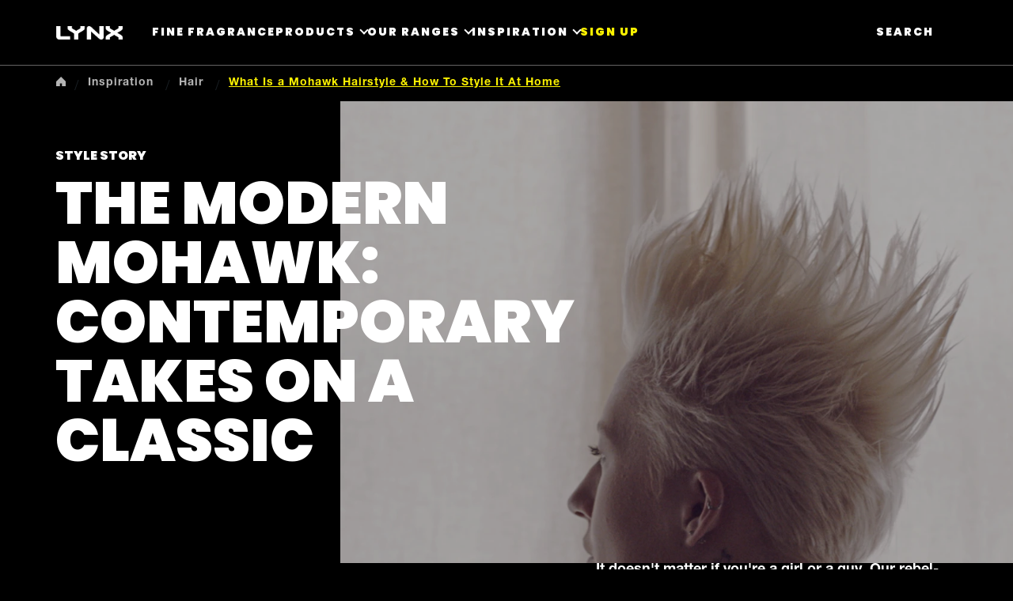

--- FILE ---
content_type: text/css; charset=utf-8
request_url: https://www.lynxformen.com/static/de1ce75f0f9ece19e3312295c4342d43bb7086a27248b86002b0d2a3b0992aa6/css/experiencefragment--axe.css
body_size: 5985
content:
/* Version=4.24.0,Timestamp=2025-12-11T08:10:53.195Z */

.cmp-ul-sr-only{display:none}.edit-preview-infinte-fix{height:.0625em;position:relative}.show{display:block}.hide{display:none!important}.country-language-selector{max-width:30rem}.cmp-experiencefragment--footer .cmp-languagenavigation__group,.country-language-selector ul{list-style:none;padding:0}.country-language-selector .title{line-height:1.8rem}.country-language-selector .link,.country-language-selector .title{font-family:Source Sans Pro,sans-serif;font-size:1.6rem;font-weight:600;letter-spacing:.064rem}.country-language-selector .country-selector .link span,.country-language-selector .link span{line-height:1.8rem;position:relative}.country-language-selector .country-selector .link span:after,.country-language-selector .link span:after{background-color:#b2d2ff;content:"";display:inline-block;height:1rem;position:absolute;right:0;top:.5rem;width:.1rem}.country-language-selector .country-selector .link a,.country-language-selector .link a{color:#b2d2ff;line-height:2.7rem;text-decoration:none}.country-language-selector .link a:hover{text-decoration:underline}.country-language-selector .language-selector{margin-bottom:2.4rem}.country-language-selector .country-selector .link span,.country-language-selector .link span{padding-right:1rem}.country-language-selector .country-selector .link a{padding-left:.5rem;text-transform:none}.cmp-experiencefragment--footer .languagenavigation{-webkit-box-pack:start;-ms-flex-pack:start;display:-webkit-box;display:-ms-flexbox;display:flex;justify-content:flex-start}@media only screen and (min-width:768px){.cmp-experiencefragment--footer .languagenavigation{-webkit-box-pack:end;-ms-flex-pack:end;justify-content:flex-end}}.cmp-experiencefragment--footer{background-color:#35414b;color:#fff;font-family:Source Sans Pro,sans-serif;overflow:hidden;position:relative}.cmp-experiencefragment--footer>.cmp-container{padding:2.2rem 2.2rem 6rem}.cmp-experiencefragment--footer .cmp-container{-webkit-box-orient:vertical;-webkit-box-direction:normal;-webkit-box-pack:center;-ms-flex-pack:center;display:-webkit-box;display:-ms-flexbox;display:flex;-ms-flex-direction:column;flex-direction:column;justify-content:center}.cmp-experiencefragment--footer .country-language-selector .country-selector .link span{white-space:nowrap}.cmp-experiencefragment--footer ul.navigation-v2-sub-list__group.navigation-v2-item-list{padding:0}.cmp-experiencefragment--footer .cmp-container .pagelist ul{-webkit-box-pack:center;-ms-flex-pack:center;display:-webkit-box;display:-ms-flexbox;display:flex;-ms-flex-wrap:wrap;flex-wrap:wrap;justify-content:center;list-style:none;margin:0;padding:2rem 0;position:relative;z-index:1}.cmp-experiencefragment--footer .cmp-container .pagelist ul li{margin:0 1.5rem;text-align:left;text-transform:none}.cmp-experiencefragment--footer .cmp-container .pagelist ul h2,.cmp-experiencefragment--footer .cmp-container .pagelist ul h3{font-family:Source Sans Pro,sans-serif;font-size:1.6rem;font-weight:300;letter-spacing:1.6}.cmp-experiencefragment--footer .cmp-container .pagelist ul a{border-bottom:.1rem solid transparent;color:#b2d2ff;display:block;text-decoration:none}.cmp-experiencefragment--footer .cmp-container .pagelist ul a:hover{border-bottom-color:#b2d2ff}.cmp-experiencefragment--footer .cmp-container .social-media-links .cmp-container{-webkit-box-orient:horizontal;-webkit-box-direction:normal;-ms-flex-direction:row;flex-direction:row;-ms-flex-wrap:wrap;flex-wrap:wrap;gap:1rem;margin:0 0 4rem}.cmp-experiencefragment--footer .cmp-container .social-media-links .tabimage{border-radius:50%;color:#040707;margin:.5rem;width:3.6rem}.cmp-experiencefragment--footer .cmp-container .social-media-links .cmp-image__image{border:.1rem solid #fff;border-radius:50%;max-width:3.6rem}.cmp-experiencefragment--footer .cmp-container .social-media-links .cmp-image__link{border-bottom-color:transparent}.cmp-experiencefragment--footer .footer-logo-country-lang-wrapper>.cmp-container{-webkit-box-orient:vertical;-webkit-box-direction:normal;-webkit-box-pack:justify;-ms-flex-pack:justify;display:-webkit-box;display:-ms-flexbox;display:flex;-ms-flex-direction:column;flex-direction:column;justify-content:space-between}@media only screen and (min-width:768px){.cmp-experiencefragment--footer .footer-logo-country-lang-wrapper>.cmp-container{-webkit-box-orient:horizontal;-webkit-box-direction:normal;-ms-flex-direction:row;flex-direction:row}}.cmp-experiencefragment--footer .footer-logo-country>.cmp-container{-webkit-box-orient:horizontal;-webkit-box-direction:normal;-webkit-box-pack:center;-ms-flex-pack:center;-ms-flex-direction:row;flex-direction:row;justify-content:center;margin-top:2.5rem}@media only screen and (min-width:768px){.cmp-experiencefragment--footer .footer-logo-country>.cmp-container{-webkit-box-pack:start;-ms-flex-pack:start;justify-content:flex-start}}.cmp-experiencefragment--footer .footer-logo-country .tabimage{width:5.2rem}.cmp-experiencefragment--footer .footer-logo-country .text{margin-left:4rem;width:20rem}.cmp-experiencefragment--footer .footer-logo-country .text p{color:#fff;font-size:1rem;line-height:normal;margin:0}.cmp-experiencefragment--footer .footer-logo-country .text p:first-child{font-weight:700}.cmp-experiencefragment--footer .footer-logo-country .button{background-color:#fff;border:.2rem solid #f4f5f6;border-radius:5rem;position:absolute;top:-10rem;width:auto}.cmp-experiencefragment--footer .footer-logo-country .button:hover{background-color:#fff;border-color:#fff}.cmp-experiencefragment--footer .footer-logo-country .button:focus{background:none;outline:none}@media only screen and (min-width:768px){.cmp-experiencefragment--footer .footer-logo-country .button{background-color:transparent;bottom:0;right:2rem;top:auto}}.cmp-experiencefragment--footer .footer-logo-country .button .cmp-button{color:#748d9a;font-size:1.6rem;font-weight:400;padding:.4rem 5rem .4rem .4rem}@media only screen and (min-width:768px){.cmp-experiencefragment--footer .footer-logo-country .button .cmp-button{color:#f4f5f6}.cmp-experiencefragment--footer .footer-logo-country .button .cmp-button:hover{color:#748d9a}.cmp-experiencefragment--footer .footer-logo-country .button .cmp-button:hover .cmp-button__icon{background-color:#748d9a}}.cmp-experiencefragment--footer .footer-logo-country .button .cmp-button .cmp-button__icon{background-color:#748d9a;height:2.2rem;-webkit-mask-image:url(../resources/icons/world-map.svg);mask-image:url(../resources/icons/world-map.svg);-webkit-mask-size:cover;mask-size:cover;width:2.2rem}@media only screen and (min-width:768px){.cmp-experiencefragment--footer .footer-logo-country .button .cmp-button .cmp-button__icon{background-color:#f4f5f6}}.cmp-experiencefragment--footer .footer-logo-country .button .cmp-button .cmp-button__icon:before{content:""}.center-h h1,.center-h h2,.center-h h3,.center-h h4,.center-h h5,.center-h h6,.center-p p{text-align:center}@font-face{font-display:swap;font-family:Poppins;font-style:"normal";font-weight:400;src:url(../resources/fonts/Poppins-Regular.eot);src:local("Poppins"),url(../resources/fonts/Poppins-Regular.eot?#iefix) format("embedded-opentype"),url(../resources/fonts/Poppins-Regular.woff) format("woff"),url(../resources/fonts/Poppins-Regular.ttf) format("truetype"),url(../resources/fonts/Poppins-Regular.svg#Poppins-Regular) format("svg")}@font-face{font-display:swap;font-family:Poppins;font-style:"normal";font-weight:900;src:url(../resources/fonts/Poppins-Black.eot);src:local("Poppins"),url(../resources/fonts/Poppins-Black.eot?#iefix) format("embedded-opentype"),url(../resources/fonts/Poppins-Black.woff) format("woff"),url(../resources/fonts/Poppins-Black.ttf) format("truetype"),url(../resources/fonts/Poppins-Black.svg#Poppins-Black) format("svg")}@font-face{font-display:swap;font-family:Inter;font-style:normal;font-weight:400;src:url(../resources/fonts/Inter.eot);src:local("Inter"),url(../resources/fonts/Inter.eot?#iefix) format("embedded-opentype"),url(../resources/fonts/Inter.woff) format("woff"),url(../resources/fonts/Inter.ttf) format("truetype"),url(../resources/fonts/Inter.svg#Inter) format("svg")}@font-face{font-display:swap;font-family:Helvetica-Neue-LT-W05_75-Bold;font-style:normal;font-weight:400;src:url(../resources/fonts/Helvetica-Neue-LT-W05_75-Bold.eot);src:local("Helvetica-Neue-LT-W05_75-Bold"),url(../resources/fonts/Helvetica-Neue-LT-W05_75-Bold.eot?#iefix) format("embedded-opentype"),url(../resources/fonts/Helvetica-Neue-LT-W05_75-Bold.woff) format("woff"),url(../resources/fonts/Helvetica-Neue-LT-W05_75-Bold.ttf) format("truetype"),url(../resources/fonts/Helvetica-Neue-LT-W05_75-Bold.svg#Helvetica-Neue-LT-W05_75-Bold) format("svg")}@font-face{font-display:swap;font-family:icons;font-style:normal;font-weight:400;src:url(../resources/fonts/icons.eot);src:local("icons"),url(../resources/fonts/icons.eot?#iefix) format("embedded-opentype"),url(../resources/fonts/icons.woff) format("woff"),url(../resources/fonts/icons.ttf) format("truetype"),url(../resources/fonts/icons.svg#icons) format("svg")}.material-icons{word-wrap:normal;-webkit-font-feature-settings:"liga";-webkit-font-smoothing:antialiased;direction:ltr;display:inline-block;font-family:Material Icons;font-size:2.4rem;font-style:normal;font-weight:400;letter-spacing:normal;line-height:1;text-transform:none;white-space:nowrap}footer .cmp-experiencefragment--footer>.cmp-container{margin:0 auto;max-width:1170px;width:100%}footer .cmp-experiencefragment--footer>.cmp-container .footer-ar-es .container.footer-navigation .navigation-v2-item-list__group .navigation-v2-item-list-item,footer .cmp-experiencefragment--footer>.cmp-container .footer-br-pt .container.footer-navigation .navigation-v2-item-list__group .navigation-v2-item-list-item,footer .cmp-experiencefragment--footer>.cmp-container .footer-ca-en .container.footer-navigation .navigation-v2-item-list__group .navigation-v2-item-list-item,footer .cmp-experiencefragment--footer>.cmp-container .footer-es .container.footer-navigation .navigation-v2-item-list__group .navigation-v2-item-list-item,footer .cmp-experiencefragment--footer>.cmp-container .footer-fr-fr .container.footer-navigation .navigation-v2-item-list__group .navigation-v2-item-list-item,footer .cmp-experiencefragment--footer>.cmp-container .footer-gb-en .container.footer-navigation .navigation-v2-item-list__group .navigation-v2-item-list-item,footer .cmp-experiencefragment--footer>.cmp-container .footer-gr-el .container.footer-navigation .navigation-v2-item-list__group .navigation-v2-item-list-item,footer .cmp-experiencefragment--footer>.cmp-container .footer-hu-hu .container.footer-navigation .navigation-v2-item-list__group .navigation-v2-item-list-item,footer .cmp-experiencefragment--footer>.cmp-container .footer-in-en .container.footer-navigation .navigation-v2-item-list__group .navigation-v2-item-list-item,footer .cmp-experiencefragment--footer>.cmp-container .footer-in-hi .container.footer-navigation .navigation-v2-item-list__group .navigation-v2-item-list-item,footer .cmp-experiencefragment--footer>.cmp-container .footer-mx-es .container.footer-navigation .navigation-v2-item-list__group .navigation-v2-item-list-item,footer .cmp-experiencefragment--footer>.cmp-container .footer-nl .container.footer-navigation .navigation-v2-item-list__group .navigation-v2-item-list-item,footer .cmp-experiencefragment--footer>.cmp-container .footer-pt-pt .container.footer-navigation .navigation-v2-item-list__group .navigation-v2-item-list-item,footer .cmp-experiencefragment--footer>.cmp-container .footer-sk-sk .container.footer-navigation .navigation-v2-item-list__group .navigation-v2-item-list-item,footer .cmp-experiencefragment--footer>.cmp-container .footer-tr-tr .container.footer-navigation .navigation-v2-item-list__group .navigation-v2-item-list-item,footer .footer-at-de .container.footer-navigation .navigation-v2-item-list__group .navigation-v2-item-list-item,footer .footer-ch-de .container.footer-navigation .navigation-v2-item-list__group .navigation-v2-item-list-item,footer .footer-co-es .container.footer-navigation .navigation-v2-item-list__group .navigation-v2-item-list-item,footer .footer-fi-fi .container.footer-navigation .navigation-v2-item-list__group .navigation-v2-item-list-item,footer .footer-id-id .container.footer-navigation .navigation-v2-item-list__group .navigation-v2-item-list-item,footer .footer-no-no .container.footer-navigation .navigation-v2-item-list__group .navigation-v2-item-list-item,footer .footer-pl-pl .container.footer-navigation .navigation-v2-item-list__group .navigation-v2-item-list-item,footer .footer-se-sv .container.footer-navigation .navigation-v2-item-list__group .navigation-v2-item-list-item{display:-webkit-box;display:-ms-flexbox;display:flex;margin:23px 0 0}@media only screen and (min-width:768px){footer .cmp-experiencefragment--footer>.cmp-container .footer-ar-es .container.footer-navigation .navigation-v2-item-list__group .navigation-v2-item-list-item,footer .cmp-experiencefragment--footer>.cmp-container .footer-br-pt .container.footer-navigation .navigation-v2-item-list__group .navigation-v2-item-list-item,footer .cmp-experiencefragment--footer>.cmp-container .footer-ca-en .container.footer-navigation .navigation-v2-item-list__group .navigation-v2-item-list-item,footer .cmp-experiencefragment--footer>.cmp-container .footer-es .container.footer-navigation .navigation-v2-item-list__group .navigation-v2-item-list-item,footer .cmp-experiencefragment--footer>.cmp-container .footer-fr-fr .container.footer-navigation .navigation-v2-item-list__group .navigation-v2-item-list-item,footer .cmp-experiencefragment--footer>.cmp-container .footer-gb-en .container.footer-navigation .navigation-v2-item-list__group .navigation-v2-item-list-item,footer .cmp-experiencefragment--footer>.cmp-container .footer-gr-el .container.footer-navigation .navigation-v2-item-list__group .navigation-v2-item-list-item,footer .cmp-experiencefragment--footer>.cmp-container .footer-hu-hu .container.footer-navigation .navigation-v2-item-list__group .navigation-v2-item-list-item,footer .cmp-experiencefragment--footer>.cmp-container .footer-in-en .container.footer-navigation .navigation-v2-item-list__group .navigation-v2-item-list-item,footer .cmp-experiencefragment--footer>.cmp-container .footer-in-hi .container.footer-navigation .navigation-v2-item-list__group .navigation-v2-item-list-item,footer .cmp-experiencefragment--footer>.cmp-container .footer-mx-es .container.footer-navigation .navigation-v2-item-list__group .navigation-v2-item-list-item,footer .cmp-experiencefragment--footer>.cmp-container .footer-nl .container.footer-navigation .navigation-v2-item-list__group .navigation-v2-item-list-item,footer .cmp-experiencefragment--footer>.cmp-container .footer-pt-pt .container.footer-navigation .navigation-v2-item-list__group .navigation-v2-item-list-item,footer .cmp-experiencefragment--footer>.cmp-container .footer-sk-sk .container.footer-navigation .navigation-v2-item-list__group .navigation-v2-item-list-item,footer .cmp-experiencefragment--footer>.cmp-container .footer-tr-tr .container.footer-navigation .navigation-v2-item-list__group .navigation-v2-item-list-item,footer .footer-at-de .container.footer-navigation .navigation-v2-item-list__group .navigation-v2-item-list-item,footer .footer-ch-de .container.footer-navigation .navigation-v2-item-list__group .navigation-v2-item-list-item,footer .footer-co-es .container.footer-navigation .navigation-v2-item-list__group .navigation-v2-item-list-item,footer .footer-fi-fi .container.footer-navigation .navigation-v2-item-list__group .navigation-v2-item-list-item,footer .footer-id-id .container.footer-navigation .navigation-v2-item-list__group .navigation-v2-item-list-item,footer .footer-no-no .container.footer-navigation .navigation-v2-item-list__group .navigation-v2-item-list-item,footer .footer-pl-pl .container.footer-navigation .navigation-v2-item-list__group .navigation-v2-item-list-item,footer .footer-se-sv .container.footer-navigation .navigation-v2-item-list__group .navigation-v2-item-list-item{width:auto}}footer .cmp-experiencefragment--footer>.cmp-container .footer-ar-es .container.footer-navigation .navigation-v2-item-list__group .navigation-v2-item-list-item .navigation-v2-sub-list__body,footer .cmp-experiencefragment--footer>.cmp-container .footer-br-pt .container.footer-navigation .navigation-v2-item-list__group .navigation-v2-item-list-item .navigation-v2-sub-list__body,footer .cmp-experiencefragment--footer>.cmp-container .footer-ca-en .container.footer-navigation .navigation-v2-item-list__group .navigation-v2-item-list-item .navigation-v2-sub-list__body,footer .cmp-experiencefragment--footer>.cmp-container .footer-es .container.footer-navigation .navigation-v2-item-list__group .navigation-v2-item-list-item .navigation-v2-sub-list__body,footer .cmp-experiencefragment--footer>.cmp-container .footer-fr-fr .container.footer-navigation .navigation-v2-item-list__group .navigation-v2-item-list-item .navigation-v2-sub-list__body,footer .cmp-experiencefragment--footer>.cmp-container .footer-gb-en .container.footer-navigation .navigation-v2-item-list__group .navigation-v2-item-list-item .navigation-v2-sub-list__body,footer .cmp-experiencefragment--footer>.cmp-container .footer-gr-el .container.footer-navigation .navigation-v2-item-list__group .navigation-v2-item-list-item .navigation-v2-sub-list__body,footer .cmp-experiencefragment--footer>.cmp-container .footer-hu-hu .container.footer-navigation .navigation-v2-item-list__group .navigation-v2-item-list-item .navigation-v2-sub-list__body,footer .cmp-experiencefragment--footer>.cmp-container .footer-in-en .container.footer-navigation .navigation-v2-item-list__group .navigation-v2-item-list-item .navigation-v2-sub-list__body,footer .cmp-experiencefragment--footer>.cmp-container .footer-in-hi .container.footer-navigation .navigation-v2-item-list__group .navigation-v2-item-list-item .navigation-v2-sub-list__body,footer .cmp-experiencefragment--footer>.cmp-container .footer-mx-es .container.footer-navigation .navigation-v2-item-list__group .navigation-v2-item-list-item .navigation-v2-sub-list__body,footer .cmp-experiencefragment--footer>.cmp-container .footer-nl .container.footer-navigation .navigation-v2-item-list__group .navigation-v2-item-list-item .navigation-v2-sub-list__body,footer .cmp-experiencefragment--footer>.cmp-container .footer-pt-pt .container.footer-navigation .navigation-v2-item-list__group .navigation-v2-item-list-item .navigation-v2-sub-list__body,footer .cmp-experiencefragment--footer>.cmp-container .footer-sk-sk .container.footer-navigation .navigation-v2-item-list__group .navigation-v2-item-list-item .navigation-v2-sub-list__body,footer .cmp-experiencefragment--footer>.cmp-container .footer-tr-tr .container.footer-navigation .navigation-v2-item-list__group .navigation-v2-item-list-item .navigation-v2-sub-list__body,footer .footer-at-de .container.footer-navigation .navigation-v2-item-list__group .navigation-v2-item-list-item .navigation-v2-sub-list__body,footer .footer-ch-de .container.footer-navigation .navigation-v2-item-list__group .navigation-v2-item-list-item .navigation-v2-sub-list__body,footer .footer-co-es .container.footer-navigation .navigation-v2-item-list__group .navigation-v2-item-list-item .navigation-v2-sub-list__body,footer .footer-fi-fi .container.footer-navigation .navigation-v2-item-list__group .navigation-v2-item-list-item .navigation-v2-sub-list__body,footer .footer-id-id .container.footer-navigation .navigation-v2-item-list__group .navigation-v2-item-list-item .navigation-v2-sub-list__body,footer .footer-no-no .container.footer-navigation .navigation-v2-item-list__group .navigation-v2-item-list-item .navigation-v2-sub-list__body,footer .footer-pl-pl .container.footer-navigation .navigation-v2-item-list__group .navigation-v2-item-list-item .navigation-v2-sub-list__body,footer .footer-se-sv .container.footer-navigation .navigation-v2-item-list__group .navigation-v2-item-list-item .navigation-v2-sub-list__body{width:100%}@media only screen and (min-width:768px){footer .cmp-experiencefragment--footer>.cmp-container .footer-ar-es .container.footer-navigation .navigation-v2-item-list__group:nth-of-type(6),footer .cmp-experiencefragment--footer>.cmp-container .footer-br-pt .container.footer-navigation .navigation-v2-item-list__group:nth-of-type(6),footer .cmp-experiencefragment--footer>.cmp-container .footer-ca-en .container.footer-navigation .navigation-v2-item-list__group:nth-of-type(6),footer .cmp-experiencefragment--footer>.cmp-container .footer-es .container.footer-navigation .navigation-v2-item-list__group:nth-of-type(6),footer .cmp-experiencefragment--footer>.cmp-container .footer-fr-fr .container.footer-navigation .navigation-v2-item-list__group:nth-of-type(6),footer .cmp-experiencefragment--footer>.cmp-container .footer-gb-en .container.footer-navigation .navigation-v2-item-list__group:nth-of-type(6),footer .cmp-experiencefragment--footer>.cmp-container .footer-gr-el .container.footer-navigation .navigation-v2-item-list__group:nth-of-type(6),footer .cmp-experiencefragment--footer>.cmp-container .footer-hu-hu .container.footer-navigation .navigation-v2-item-list__group:nth-of-type(6),footer .cmp-experiencefragment--footer>.cmp-container .footer-in-en .container.footer-navigation .navigation-v2-item-list__group:nth-of-type(6),footer .cmp-experiencefragment--footer>.cmp-container .footer-in-hi .container.footer-navigation .navigation-v2-item-list__group:nth-of-type(6),footer .cmp-experiencefragment--footer>.cmp-container .footer-mx-es .container.footer-navigation .navigation-v2-item-list__group:nth-of-type(6),footer .cmp-experiencefragment--footer>.cmp-container .footer-nl .container.footer-navigation .navigation-v2-item-list__group:nth-of-type(6),footer .cmp-experiencefragment--footer>.cmp-container .footer-pt-pt .container.footer-navigation .navigation-v2-item-list__group:nth-of-type(6),footer .cmp-experiencefragment--footer>.cmp-container .footer-sk-sk .container.footer-navigation .navigation-v2-item-list__group:nth-of-type(6),footer .cmp-experiencefragment--footer>.cmp-container .footer-tr-tr .container.footer-navigation .navigation-v2-item-list__group:nth-of-type(6),footer .footer-at-de .container.footer-navigation .navigation-v2-item-list__group:nth-of-type(6),footer .footer-ch-de .container.footer-navigation .navigation-v2-item-list__group:nth-of-type(6),footer .footer-co-es .container.footer-navigation .navigation-v2-item-list__group:nth-of-type(6),footer .footer-fi-fi .container.footer-navigation .navigation-v2-item-list__group:nth-of-type(6),footer .footer-id-id .container.footer-navigation .navigation-v2-item-list__group:nth-of-type(6),footer .footer-no-no .container.footer-navigation .navigation-v2-item-list__group:nth-of-type(6),footer .footer-pl-pl .container.footer-navigation .navigation-v2-item-list__group:nth-of-type(6),footer .footer-se-sv .container.footer-navigation .navigation-v2-item-list__group:nth-of-type(6){display:-webkit-box;display:-ms-flexbox;display:flex}}footer .cmp-experiencefragment--footer>.cmp-container .footer-ar-es .container.footer-navigation .navigation-v2-item-list__group .navigation-v2-item-list-item-link,footer .cmp-experiencefragment--footer>.cmp-container .footer-br-pt .container.footer-navigation .navigation-v2-item-list__group .navigation-v2-item-list-item-link,footer .cmp-experiencefragment--footer>.cmp-container .footer-ca-en .container.footer-navigation .navigation-v2-item-list__group .navigation-v2-item-list-item-link,footer .cmp-experiencefragment--footer>.cmp-container .footer-es .container.footer-navigation .navigation-v2-item-list__group .navigation-v2-item-list-item-link,footer .cmp-experiencefragment--footer>.cmp-container .footer-fr-fr .container.footer-navigation .navigation-v2-item-list__group .navigation-v2-item-list-item-link,footer .cmp-experiencefragment--footer>.cmp-container .footer-gb-en .container.footer-navigation .navigation-v2-item-list__group .navigation-v2-item-list-item-link,footer .cmp-experiencefragment--footer>.cmp-container .footer-gr-el .container.footer-navigation .navigation-v2-item-list__group .navigation-v2-item-list-item-link,footer .cmp-experiencefragment--footer>.cmp-container .footer-hu-hu .container.footer-navigation .navigation-v2-item-list__group .navigation-v2-item-list-item-link,footer .cmp-experiencefragment--footer>.cmp-container .footer-in-en .container.footer-navigation .navigation-v2-item-list__group .navigation-v2-item-list-item-link,footer .cmp-experiencefragment--footer>.cmp-container .footer-in-hi .container.footer-navigation .navigation-v2-item-list__group .navigation-v2-item-list-item-link,footer .cmp-experiencefragment--footer>.cmp-container .footer-mx-es .container.footer-navigation .navigation-v2-item-list__group .navigation-v2-item-list-item-link,footer .cmp-experiencefragment--footer>.cmp-container .footer-nl .container.footer-navigation .navigation-v2-item-list__group .navigation-v2-item-list-item-link,footer .cmp-experiencefragment--footer>.cmp-container .footer-pt-pt .container.footer-navigation .navigation-v2-item-list__group .navigation-v2-item-list-item-link,footer .cmp-experiencefragment--footer>.cmp-container .footer-sk-sk .container.footer-navigation .navigation-v2-item-list__group .navigation-v2-item-list-item-link,footer .cmp-experiencefragment--footer>.cmp-container .footer-tr-tr .container.footer-navigation .navigation-v2-item-list__group .navigation-v2-item-list-item-link,footer .footer-at-de .container.footer-navigation .navigation-v2-item-list__group .navigation-v2-item-list-item-link,footer .footer-ch-de .container.footer-navigation .navigation-v2-item-list__group .navigation-v2-item-list-item-link,footer .footer-co-es .container.footer-navigation .navigation-v2-item-list__group .navigation-v2-item-list-item-link,footer .footer-fi-fi .container.footer-navigation .navigation-v2-item-list__group .navigation-v2-item-list-item-link,footer .footer-id-id .container.footer-navigation .navigation-v2-item-list__group .navigation-v2-item-list-item-link,footer .footer-no-no .container.footer-navigation .navigation-v2-item-list__group .navigation-v2-item-list-item-link,footer .footer-pl-pl .container.footer-navigation .navigation-v2-item-list__group .navigation-v2-item-list-item-link,footer .footer-se-sv .container.footer-navigation .navigation-v2-item-list__group .navigation-v2-item-list-item-link{font-family:Helvetica-Neue-LT-W05_75-Bold,Arial,sans-serif}@media screen and (max-width:1200px){.cmp-experiencefragment--footer .cmp-container>.button:not(.back-to-top){margin-bottom:15px}}.cmp-experiencefragment--footer .cmp-container>.button:not(.back-to-top) .cmp-button{padding:1.3rem 1.6rem}.cmp-experiencefragment--footer .cmp-unilever-logo-container a{color:#fff}.cmp-experiencefragment--footer .footer-logo-country-lang-wrapper .footer-logo-country{width:auto}body #ot-sdk-btn.optanon-show-settings,body #ot-sdk-btn.ot-sdk-show-settings{color:#35414b}body #ot-sdk-btn.optanon-show-settings:hover,body #ot-sdk-btn.ot-sdk-show-settings:hover{color:#2a343c}footer .cmp-experiencefragment--footer{background:#000;bottom:0;left:0;right:0}@media only screen and (min-width:768px){footer .cmp-experiencefragment--footer{position:fixed;z-index:1}}footer .cmp-experiencefragment--footer>.cmp-container{display:block;padding:30px 15px}@media only screen and (min-width:768px){footer .cmp-experiencefragment--footer>.cmp-container{padding:24px}}@media only screen and (min-width:992px){footer .cmp-experiencefragment--footer>.cmp-container{padding:53px 14px 50px}}footer .cmp-experiencefragment--footer>.cmp-container .container .cmp-container{display:block;width:100%}footer .cmp-experiencefragment--footer>.cmp-container .container.social-share-footer{border-bottom:1px solid #646363;display:block;margin-bottom:3px;width:100%}@media only screen and (min-width:768px){footer .cmp-experiencefragment--footer>.cmp-container .container.social-share-footer{margin-bottom:18px}}@media only screen and (min-width:992px){footer .cmp-experiencefragment--footer>.cmp-container .container.social-share-footer{margin-bottom:0}}footer .cmp-experiencefragment--footer>.cmp-container .container.social-share-footer .cmp-container{-webkit-box-pack:justify;-ms-flex-pack:justify;-webkit-box-orient:horizontal;-webkit-box-direction:normal;display:-webkit-box;display:-ms-flexbox;display:flex;-ms-flex-direction:row;flex-direction:row;justify-content:space-between}footer .cmp-experiencefragment--footer>.cmp-container .container.social-share-footer .cmp-container .tabimage{margin-bottom:27px}@media only screen and (min-width:768px){footer .cmp-experiencefragment--footer>.cmp-container .container.social-share-footer .cmp-container .tabimage{margin-bottom:24px}}@media only screen and (min-width:992px){footer .cmp-experiencefragment--footer>.cmp-container .container.social-share-footer .cmp-container .tabimage{margin-bottom:49px}}footer .cmp-experiencefragment--footer>.cmp-container .container.social-share-footer .cmp-container .tabimage .cmp-image__link{display:block;max-height:16px;max-width:58px}@media only screen and (min-width:768px){footer .cmp-experiencefragment--footer>.cmp-container .container.social-share-footer .cmp-container .tabimage .cmp-image__link{max-height:unset;max-width:84px}}footer .cmp-experiencefragment--footer>.cmp-container .container.social-share-footer .cmp-container .tabimage .cmp-image__link .cmp-image__image{height:14px;width:58px}@media only screen and (min-width:768px){footer .cmp-experiencefragment--footer>.cmp-container .container.social-share-footer .cmp-container .tabimage .cmp-image__link .cmp-image__image{height:18px;width:78px}}footer .cmp-experiencefragment--footer>.cmp-container .container.social-share-footer .cmp-container .container{margin-bottom:10px;width:unset}footer .cmp-experiencefragment--footer>.cmp-container .container.social-share-footer .cmp-container .container .cmp-container{-webkit-box-orient:horizontal;-webkit-box-direction:normal;display:-webkit-box;display:-ms-flexbox;display:flex;-ms-flex-direction:row;flex-direction:row;gap:18px;width:unset}@media only screen and (min-width:768px){footer .cmp-experiencefragment--footer>.cmp-container .container.social-share-footer .cmp-container .container .cmp-container{gap:40px}}footer .cmp-experiencefragment--footer>.cmp-container .container.social-share-footer .cmp-container .container .cmp-container .button{display:-webkit-inline-box;display:-ms-inline-flexbox;display:inline-flex;margin:0!important}footer .cmp-experiencefragment--footer>.cmp-container .container.social-share-footer .cmp-container .container .cmp-container .button .cmp-button{height:19px;padding:0;width:19px}@media only screen and (min-width:768px){footer .cmp-experiencefragment--footer>.cmp-container .container.social-share-footer .cmp-container .container .cmp-container .button .cmp-button{height:30px;width:30px}}footer .cmp-experiencefragment--footer>.cmp-container .container.social-share-footer .cmp-container .container .cmp-container .button .cmp-button__text{display:none}footer .cmp-experiencefragment--footer>.cmp-container .container.social-share-footer .cmp-container .container .cmp-container .button .cmp-button:before{background-position:50%;background-repeat:no-repeat;background-size:contain;content:"";display:block;height:100%;width:100%}footer .cmp-experiencefragment--footer>.cmp-container .container.social-share-footer .cmp-container .container .cmp-container .button .cmp-button:focus{background:unset;border:none!important;outline:none}footer .cmp-experiencefragment--footer>.cmp-container .container.social-share-footer .cmp-container .container .cmp-container .button .cmp-button:hover{background:unset;border:none}footer .cmp-experiencefragment--footer>.cmp-container .container.social-share-footer .cmp-container .container .cmp-container .button #facebook:before{background-image:url(../resources/icons/yellow-facebook.svg);height:18px;margin:auto;width:18px}@media only screen and (min-width:768px){footer .cmp-experiencefragment--footer>.cmp-container .container.social-share-footer .cmp-container .container .cmp-container .button #facebook:before{height:26px;width:26px}}footer .cmp-experiencefragment--footer>.cmp-container .container.social-share-footer .cmp-container .container .cmp-container .button #youtube:before{background-image:url(../resources/icons/yellow-youtube.svg);height:18px;margin:auto;width:18px}@media only screen and (min-width:768px){footer .cmp-experiencefragment--footer>.cmp-container .container.social-share-footer .cmp-container .container .cmp-container .button #youtube:before{height:26px;width:26px}}footer .cmp-experiencefragment--footer>.cmp-container .container.social-share-footer .cmp-container .container .cmp-container .button #Tumblr:before{background-image:url(../resources/icons/yellow-tumblr.svg);height:18px;margin:auto;width:18px}@media only screen and (min-width:768px){footer .cmp-experiencefragment--footer>.cmp-container .container.social-share-footer .cmp-container .container .cmp-container .button #Tumblr:before{height:26px;width:26px}}footer .cmp-experiencefragment--footer>.cmp-container .container.social-share-footer .cmp-container .container .cmp-container .button #twitter:before{background-image:url(../resources/icons/yellow-twitter.svg);height:18px;margin:auto;width:18px}@media only screen and (min-width:768px){footer .cmp-experiencefragment--footer>.cmp-container .container.social-share-footer .cmp-container .container .cmp-container .button #twitter:before{height:26px;width:26px}}footer .cmp-experiencefragment--footer>.cmp-container .container.social-share-footer .cmp-container .container .cmp-container .button #instagram:before{background-image:url(../resources/icons/yellow-instagram.svg);height:18px;margin:auto;width:18px}@media only screen and (min-width:768px){footer .cmp-experiencefragment--footer>.cmp-container .container.social-share-footer .cmp-container .container .cmp-container .button #instagram:before{height:26px;width:26px}}footer .cmp-experiencefragment--footer>.cmp-container .container.social-share-footer .cmp-container .container .cmp-container .button #tiktok:before{background-image:url(../resources/icons/tiktok-logo.svg);height:18px;margin:auto;width:18px}@media only screen and (min-width:768px){footer .cmp-experiencefragment--footer>.cmp-container .container.social-share-footer .cmp-container .container .cmp-container .button #tiktok:before{height:26px;width:26px}}footer .cmp-experiencefragment--footer>.cmp-container .container.footer-navigation .navigationlinks .navigation-v2-item-list__group{margin:0;padding:0}footer .cmp-experiencefragment--footer>.cmp-container .container.footer-navigation .navigationlinks .navigation-v2-item-list__group .navigation-v2-item-list-item{list-style:none}footer .cmp-experiencefragment--footer>.cmp-container .container.footer-navigation .navigationlinks .navigation-v2-item-list__group .navigation-v2-item-list-item .navigation-v2-sub-list__group{display:grid;grid-template-columns:repeat(2,1fr)}@media only screen and (min-width:768px){footer .cmp-experiencefragment--footer>.cmp-container .container.footer-navigation .navigationlinks .navigation-v2-item-list__group .navigation-v2-item-list-item .navigation-v2-sub-list__group{grid-template-columns:repeat(4,1fr)}}footer .cmp-experiencefragment--footer>.cmp-container .container.footer-navigation .navigationlinks .navigation-v2-item-list__group .navigation-v2-item-list-item .navigation-v2-sub-list__group .navigation-v2-item-list-item{margin:23px 0 0}@media only screen and (min-width:768px){footer .cmp-experiencefragment--footer>.cmp-container .container.footer-navigation .navigationlinks .navigation-v2-item-list__group .navigation-v2-item-list-item .navigation-v2-sub-list__group .navigation-v2-item-list-item{font-family:Helvetica-Neue-LT-W05_75-Bold,Arial,sans-serif;font-size:1.4rem;line-height:1.68rem;margin:40px 22px 0 0;width:165px}footer .cmp-experiencefragment--footer>.cmp-container .container.footer-navigation .navigationlinks .navigation-v2-item-list__group .navigation-v2-item-list-item .navigation-v2-sub-list__group .navigation-v2-item-list-item:nth-of-type(6){display:none}}footer .cmp-experiencefragment--footer>.cmp-container .container.footer-navigation .navigationlinks .navigation-v2-item-list__group .navigation-v2-item-list-item .navigation-v2-sub-list__group .navigation-v2-item-list-item:last-child:before{background:url(../resources/images/country-flags-sprite-footer-us.webp) no-repeat 0 -44px;content:"";display:inline-block;height:15px;margin-right:5px;width:15px}footer .cmp-experiencefragment--footer>.cmp-container .container.footer-navigation .navigationlinks .navigation-v2-item-list__group .navigation-v2-item-list-item .navigation-v2-sub-list__group .navigation-v2-item-list-item .navigation-v2-item-list-item-link,footer .cmp-experiencefragment--footer>.cmp-container .container.footer-navigation .navigationlinks .navigation-v2-item-list__group .navigation-v2-item-list-item .navigation-v2-sub-list__group .navigation-v2-item-list-item .navigation-v2-item-list-item-link .evidon-consent-link{-webkit-font-smoothing:antialiased;background-color:#000;color:#fff;font-family:Helvetica-Neue-LT-W05_75-Bold,Arial,sans-serif;font-size:1.2rem;letter-spacing:normal;line-height:1.44rem;word-break:keep-all}@media only screen and (min-width:768px){footer .cmp-experiencefragment--footer>.cmp-container .container.footer-navigation .navigationlinks .navigation-v2-item-list__group .navigation-v2-item-list-item .navigation-v2-sub-list__group .navigation-v2-item-list-item .navigation-v2-item-list-item-link,footer .cmp-experiencefragment--footer>.cmp-container .container.footer-navigation .navigationlinks .navigation-v2-item-list__group .navigation-v2-item-list-item .navigation-v2-sub-list__group .navigation-v2-item-list-item .navigation-v2-item-list-item-link .evidon-consent-link{font-size:1.6rem;letter-spacing:.05rem;line-height:1.92rem}}footer .cmp-experiencefragment--footer>.cmp-container .container.footer-navigation .navigationlinks .navigation-v2-item-list__group .navigation-v2-item-list-item .navigation-v2-sub-list__group .navigation-v2-item-list-item .navigation-v2-item-list-item-link .evidon-consent-link:hover,footer .cmp-experiencefragment--footer>.cmp-container .container.footer-navigation .navigationlinks .navigation-v2-item-list__group .navigation-v2-item-list-item .navigation-v2-sub-list__group .navigation-v2-item-list-item .navigation-v2-item-list-item-link:hover{color:#b4b4b4;text-decoration:none}footer .cmp-experiencefragment--footer>.cmp-container .container.footer-navigation .navigationlinks .navigation-v2-item-list__group .navigation-v2-item-list-item .navigation-v2-sub-list__group .navigation-v2-item-list-item .navigation-v2-item-list-item-link .evidon-consent-link:focus-visible,footer .cmp-experiencefragment--footer>.cmp-container .container.footer-navigation .navigationlinks .navigation-v2-item-list__group .navigation-v2-item-list-item .navigation-v2-sub-list__group .navigation-v2-item-list-item .navigation-v2-item-list-item-link:focus-visible{outline-offset:1px}footer .cmp-experiencefragment--footer>.cmp-container .container.footer-navigation .navigationlinks .navigation-v2-item-list__group .navigation-v2-item-list-item .navigation-v2-sub-list__group .navigation-v2-item-list-item .navigation-v2-item-list-item-link .evidon-consent-link:focus,footer .cmp-experiencefragment--footer>.cmp-container .container.footer-navigation .navigationlinks .navigation-v2-item-list__group .navigation-v2-item-list-item .navigation-v2-sub-list__group .navigation-v2-item-list-item .navigation-v2-item-list-item-link:focus{border:1px solid #c2ff00;outline:none}footer .cmp-experiencefragment--footer>.cmp-container .container.footer-navigation .navigationlinks.adchoices .navigation-v2-item-list-item .ucp-script .navigation-v2-item-list-item-link__text{font-size:0;letter-spacing:0}footer .cmp-experiencefragment--footer>.cmp-container .container.footer-navigation-us .cmp-container .aem-Grid{display:block!important}@media only screen and (min-width:1024px){footer .cmp-experiencefragment--footer>.cmp-container .container.footer-navigation-us .cmp-container .aem-Grid{-webkit-box-flex:0!important;display:-webkit-box!important;display:-ms-flexbox!important;display:flex!important;-ms-flex:0 1 50%!important;flex:0 1 50%!important}}footer .cmp-experiencefragment--footer>.cmp-container .container.unilever-footer-logo{margin:40px 0 0;width:100%}footer .cmp-experiencefragment--footer>.cmp-container .container.unilever-footer-logo .cmp-container{display:-webkit-box;display:-ms-flexbox;display:flex}footer .cmp-experiencefragment--footer>.cmp-container .container.unilever-footer-logo .cmp-container .tabimage{margin-right:15px;min-width:37px;width:37px}@media only screen and (min-width:768px){footer .cmp-experiencefragment--footer>.cmp-container .container.unilever-footer-logo .cmp-container .tabimage{margin-right:12px;min-width:43px;width:43px}}@media only screen and (min-width:992px){footer .cmp-experiencefragment--footer>.cmp-container .container.unilever-footer-logo .cmp-container .tabimage{margin-right:30px}}footer .cmp-experiencefragment--footer>.cmp-container .container.unilever-footer-logo .cmp-container .text{margin-top:-4px;width:calc(100% - 52px)}@media only screen and (min-width:768px){footer .cmp-experiencefragment--footer>.cmp-container .container.unilever-footer-logo .cmp-container .text{width:85%}}@media only screen and (min-width:992px){footer .cmp-experiencefragment--footer>.cmp-container .container.unilever-footer-logo .cmp-container .text{width:59%}}footer .cmp-experiencefragment--footer>.cmp-container .container.unilever-footer-logo .cmp-container .text .cmp-text .nonLoggedIn p{-webkit-font-smoothing:antialiased;background-color:#000;color:#b4b4b4;display:block;font-family:Helvetica-Neue-LT-W05_75-Bold,Arial,sans-serif;font-size:1.2rem;font-weight:300;letter-spacing:.08rem;line-height:.9rem}@media only screen and (min-width:768px){footer .cmp-experiencefragment--footer>.cmp-container .container.unilever-footer-logo .cmp-container .text .cmp-text .nonLoggedIn p{font-size:1.2rem;letter-spacing:.1rem;line-height:1.9rem}}footer .cmp-experiencefragment--footer>.cmp-container .container.unilever-footer-logo .cmp-container .text .cmp-text .nonLoggedIn p:first-child{padding-bottom:12px}@media only screen and (min-width:768px){footer .cmp-experiencefragment--footer>.cmp-container .container.unilever-footer-logo .cmp-container .text .cmp-text .nonLoggedIn p:first-child{padding:0}}footer .cmp-experiencefragment--footer>.cmp-container .container.unilever-footer-logo .cmp-container .text .cmp-text .nonLoggedIn p:last-child{letter-spacing:unset;line-height:normal}@media only screen and (max-height:880px){footer .cmp-experiencefragment--footer>.cmp-container .container.footer-navigation-height-fix .cmp-container .aem-Grid .container .cmp-container .navigationlinks .cmp--navigation-v2 .navigation-v2__wrapper .navigation-v2-item .navigation-v2-item__body .navigation-v2-item-list__group .navigation-v2-item-list-item .navigation-v2-sub-list__body .navigation-v2-sub-list__group .navigation-v2-item-list-item{margin-right:10px;margin-top:25px!important}footer .cmp-experiencefragment--footer>.cmp-container .container.footer-navigation-height-fix .cmp-container .aem-Grid .container .cmp-container .navigationlinks .cmp--navigation-v2 .navigation-v2__wrapper .navigation-v2-item .navigation-v2-item__body .navigation-v2-item-list__group .navigation-v2-item-list-item .navigation-v2-sub-list__body .navigation-v2-sub-list__group .navigation-v2-item-list-item .navigation-v2-item-list-item-link{font-size:1.4rem}}@media only screen and (max-height:880px)and (max-height:670px){footer .cmp-experiencefragment--footer>.cmp-container .container.footer-navigation-height-fix .cmp-container .aem-Grid .container .cmp-container .navigationlinks .cmp--navigation-v2 .navigation-v2__wrapper .navigation-v2-item .navigation-v2-item__body .navigation-v2-item-list__group .navigation-v2-item-list-item .navigation-v2-sub-list__body .navigation-v2-sub-list__group .navigation-v2-item-list-item{font-size:1.2rem;height:20px;margin-right:0;margin-top:10px!important}}@media only screen and (max-height:880px){footer .cmp-experiencefragment--footer>.cmp-container .container.footer-navigation-height-fix .cmp-container .aem-Grid .container .cmp-container .text .cmp-text .nonLoggedIn h3{font-size:3.2rem}footer .cmp-experiencefragment--footer>.cmp-container .container.footer-navigation-height-fix .cmp-container .aem-Grid .container .cmp-container .text .cmp-text .nonLoggedIn p{line-height:3rem}}@media only screen and (max-height:880px)and (max-height:780px){footer .cmp-experiencefragment--footer>.cmp-container .container.footer-navigation-height-fix .cmp-container .aem-Grid .container .cmp-container .text .cmp-text .nonLoggedIn h3{font-size:2rem}footer .cmp-experiencefragment--footer>.cmp-container .container.footer-navigation-height-fix .cmp-container .aem-Grid .container .cmp-container .text .cmp-text .nonLoggedIn p{font-size:1.1rem}}@media only screen and (max-height:880px)and (max-height:670px){footer .cmp-experiencefragment--footer>.cmp-container .container.footer-navigation-height-fix .cmp-container .aem-Grid .container .cmp-container .text .cmp-text .nonLoggedIn h3{font-size:1.7rem}footer .cmp-experiencefragment--footer>.cmp-container .container.footer-navigation-height-fix .cmp-container .aem-Grid .container .cmp-container .text .cmp-text .nonLoggedIn p{font-size:1rem}}@media only screen and (max-height:880px){footer .cmp-experiencefragment--footer>.cmp-container .container.footer-navigation-height-fix .cmp-container .aem-Grid .container .cmp-container .text .cmp-form-text .cmp-form-text__text{font-size:1.3rem;height:30px}}@media only screen and (max-height:880px)and (max-height:670px){footer .cmp-experiencefragment--footer>.cmp-container .container.footer-navigation-height-fix .cmp-container .aem-Grid .container .cmp-container .text .cmp-form-text .cmp-form-text__text{font-size:1.2rem;height:20px}}@media only screen and (max-height:880px){footer .cmp-experiencefragment--footer>.cmp-container .container.footer-navigation-height-fix .cmp-container .aem-Grid .container .cmp-container .button .cmp-button{height:35px}footer .cmp-experiencefragment--footer>.cmp-container .container.footer-navigation-height-fix .cmp-container .aem-Grid .container .cmp-container .button .cmp-button .cmp-button__text{font-size:1rem}}@media only screen and (max-height:880px)and (max-height:670px){footer .cmp-experiencefragment--footer>.cmp-container .container.footer-navigation-height-fix .cmp-container .aem-Grid .container .cmp-container .button .cmp-button{height:20px}}@media only screen and (min-width:1200px){footer .cmp-experiencefragment--footer>.cmp-container .container.unilever-footer-logo-height-fix{margin-bottom:20px!important}}@media only screen and (max-height:750px){footer .cmp-experiencefragment--footer>.cmp-container .container.unilever-footer-logo-height-fix .cmp-container .text .cmp-text .nonLoggedIn p{font-size:1rem;line-height:1.6rem!important;margin:0;width:800px}}@media only screen and (min-width:1200px){footer .cmp-experiencefragment--footer>.cmp-container .container.unilever-footer-logo-height-fix .cmp-container .text .cmp-text .nonLoggedIn p{margin:10px 0}}footer .cmp-experiencefragment--footer>.cmp-container .container.icon-fix .cmp-container .button:last-child{margin-right:23px!important}@media only screen and (min-width:768px){footer .cmp-experiencefragment--footer>.cmp-container .container.icon-fix .cmp-container .button:last-child{margin-right:46px!important}}@media only screen and (min-width:992px){footer .cmp-experiencefragment--footer>.cmp-container .container.icon-fix .cmp-container .button:last-child{margin-right:49px!important}}footer .cmp-experiencefragment--footer>.cmp-container .container.keep-in-touch-container{-webkit-box-flex:0;-ms-flex:0 0 150px;flex:0 0 150px}@media only screen and (min-width:768px){footer .cmp-experiencefragment--footer>.cmp-container .container.keep-in-touch-container{margin:0}}footer .cmp-experiencefragment--footer>.cmp-container .container.keep-in-touch-container .cmp-container .container .cmp-container{-webkit-box-orient:vertical!important;-webkit-box-direction:normal!important;-webkit-box-flex:1!important;-ms-flex-positive:1!important;display:-webkit-box!important;display:-ms-flexbox!important;display:flex!important;-ms-flex-direction:column!important;flex-direction:column!important;flex-grow:1!important}footer .cmp-experiencefragment--footer>.cmp-container .container.keep-in-touch-container .cmp-container .container .cmp-container .container .cmp-container{-webkit-box-orient:horizontal!important;-webkit-box-direction:normal!important;display:-webkit-box!important;display:-ms-flexbox!important;display:flex!important;-ms-flex-direction:row!important;flex-direction:row!important}footer .cmp-experiencefragment--footer>.cmp-container .container.keep-in-touch-container .cmp-container .text .cmp-text .nonLoggedIn p{font-family:Poppins,Inter,sans-serif;font-size:2.8rem;font-weight:800;margin-top:0}@media only screen and (max-width:767px){footer .cmp-experiencefragment--footer>.cmp-container .container.keep-in-touch-container .cmp-container .text .cmp-text .nonLoggedIn p{font-size:1.85rem}}@media only screen and (min-width:992px){footer .cmp-experiencefragment--footer>.cmp-container .container.keep-in-touch-container .cmp-container .text .cmp-text .nonLoggedIn p{font-size:2.95rem}}footer .cmp-experiencefragment--footer>.cmp-container .container.keep-in-touch-container .cmp-container .tabimage{margin-top:20px}footer .cmp-experiencefragment--footer>.cmp-container .container.button-size .cmp-container .button:last-child{margin-right:0px!important}@media only screen and (min-width:768px){footer .cmp-experiencefragment--footer>.cmp-container .container.footer-small-margin{margin-top:25px}}@media only screen and (min-width:1200px){footer .cmp-experiencefragment--footer>.cmp-container .container.footer-small-margin{margin-top:40px 0}}footer .cmp-experiencefragment--footer>.cmp-container .footer-br-pt .container.footer-navigation .navigation-v2-item-list__group .navigation-v2-item-list-item .navigation-v2-sub-list__group .navigation-v2-item-list-item:nth-of-type(2):after{-webkit-box-ordinal-group:3;-ms-flex-order:2;background:url(../resources/icons/libras.svg) 50% no-repeat;content:"";display:block;height:16px;margin-left:5px;order:2;width:16px}footer .cmp-experiencefragment--footer>.cmp-container .footer-br-pt .container.footer-navigation .navigation-v2-item-list__group .navigation-v2-item-list-item .navigation-v2-sub-list__group .navigation-v2-item-list-item:nth-of-type(10) .navigation-v2-item-list-item-link:after,footer .cmp-experiencefragment--footer>.cmp-container .footer-br-pt .container.footer-navigation .navigation-v2-item-list__group .navigation-v2-item-list-item .navigation-v2-sub-list__group .navigation-v2-item-list-item:nth-of-type(11) .navigation-v2-item-list-item-link:after,footer .cmp-experiencefragment--footer>.cmp-container .footer-br-pt .container.footer-navigation .navigation-v2-item-list__group .navigation-v2-item-list-item .navigation-v2-sub-list__group .navigation-v2-item-list-item:nth-of-type(12) .navigation-v2-item-list-item-link:after,footer .cmp-experiencefragment--footer>.cmp-container .footer-br-pt .container.footer-navigation .navigation-v2-item-list__group .navigation-v2-item-list-item .navigation-v2-sub-list__group .navigation-v2-item-list-item:nth-of-type(3) .navigation-v2-item-list-item-link:after,footer .cmp-experiencefragment--footer>.cmp-container .footer-br-pt .container.footer-navigation .navigation-v2-item-list__group .navigation-v2-item-list-item .navigation-v2-sub-list__group .navigation-v2-item-list-item:nth-of-type(4) .navigation-v2-item-list-item-link:after,footer .cmp-experiencefragment--footer>.cmp-container .footer-br-pt .container.footer-navigation .navigation-v2-item-list__group .navigation-v2-item-list-item .navigation-v2-sub-list__group .navigation-v2-item-list-item:nth-of-type(8) .navigation-v2-item-list-item-link:after,footer .cmp-experiencefragment--footer>.cmp-container .footer-br-pt .container.footer-navigation .navigation-v2-item-list__group .navigation-v2-item-list-item .navigation-v2-sub-list__group .navigation-v2-item-list-item:nth-of-type(9) .navigation-v2-item-list-item-link:after{background:url(../resources/icons/external.svg);background-size:cover;content:"";display:inline-block;height:15px;margin-left:5px;vertical-align:middle;width:15px}@media only screen and (min-width:768px){footer .cmp-experiencefragment--footer>.cmp-container .footer-br-pt .container.footer-navigation .navigation-v2-item-list__group .navigation-v2-item-list-item .navigation-v2-sub-list__group .navigation-v2-item-list-item:nth-of-type(9){display:none}}footer .cmp-experiencefragment--footer>.cmp-container .footer-br-pt .container.footer-navigation .navigation-v2-item-list__group .navigation-v2-item-list-item .navigation-v2-sub-list__group .navigation-v2-item-list-item:nth-of-type(9) .navigation-v2-item-list-item-link:before{background:url(../resources/icons/phone.svg) 50% no-repeat;background-size:cover;content:"";display:inline-block;height:12px;margin-right:3px;position:relative;top:2px;width:12px}footer .cmp-experiencefragment--footer>.cmp-container .footer-br-pt .container.footer-navigation .navigation-v2-item-list__group .navigation-v2-item-list-item .navigation-v2-sub-list__group .navigation-v2-item-list-item:last-child:before{background-position:0 -62px}@media only screen and (min-width:992px){footer .cmp-experiencefragment--footer>.cmp-container .footer-ar-es .container.footer-navigation .navigation-v2-item-list__group .navigation-v2-item-list-item .navigation-v2-sub-list__group .navigation-v2-item-list-item{width:196px}}@media only screen and (min-width:1200px){footer .cmp-experiencefragment--footer>.cmp-container .footer-ar-es .container.footer-navigation .navigation-v2-item-list__group .navigation-v2-item-list-item .navigation-v2-sub-list__group .navigation-v2-item-list-item{width:240px}}footer .cmp-experiencefragment--footer>.cmp-container .footer-ar-es .container.footer-navigation .navigation-v2-item-list__group .navigation-v2-item-list-item .navigation-v2-sub-list__group .navigation-v2-item-list-item:first-of-type .navigation-v2-item-list-item-link:after,footer .cmp-experiencefragment--footer>.cmp-container .footer-ar-es .container.footer-navigation .navigation-v2-item-list__group .navigation-v2-item-list-item .navigation-v2-sub-list__group .navigation-v2-item-list-item:nth-of-type(3) .navigation-v2-item-list-item-link:after,footer .cmp-experiencefragment--footer>.cmp-container .footer-ar-es .container.footer-navigation .navigation-v2-item-list__group .navigation-v2-item-list-item .navigation-v2-sub-list__group .navigation-v2-item-list-item:nth-of-type(4) .navigation-v2-item-list-item-link:after,footer .cmp-experiencefragment--footer>.cmp-container .footer-ar-es .container.footer-navigation .navigation-v2-item-list__group .navigation-v2-item-list-item .navigation-v2-sub-list__group .navigation-v2-item-list-item:nth-of-type(5) .navigation-v2-item-list-item-link:after,footer .cmp-experiencefragment--footer>.cmp-container .footer-ar-es .container.footer-navigation .navigation-v2-item-list__group .navigation-v2-item-list-item .navigation-v2-sub-list__group .navigation-v2-item-list-item:nth-of-type(7) .navigation-v2-item-list-item-link:after,footer .cmp-experiencefragment--footer>.cmp-container .footer-ar-es .container.footer-navigation .navigation-v2-item-list__group .navigation-v2-item-list-item .navigation-v2-sub-list__group .navigation-v2-item-list-item:nth-of-type(9) .navigation-v2-item-list-item-link:after{background:url(../resources/icons/external.svg);background-size:cover;content:"";display:inline-block;height:15px;margin-left:5px;vertical-align:middle;width:15px}footer .cmp-experiencefragment--footer>.cmp-container .footer-ar-es .container.footer-navigation .navigation-v2-item-list__group .navigation-v2-item-list-item .navigation-v2-sub-list__group .navigation-v2-item-list-item:nth-of-type(6){display:unset!important}@media only screen and (min-width:768px){footer .cmp-experiencefragment--footer>.cmp-container .footer-ar-es .container.footer-navigation .navigation-v2-item-list__group .navigation-v2-item-list-item .navigation-v2-sub-list__group .navigation-v2-item-list-item:nth-of-type(7){display:none}}footer .cmp-experiencefragment--footer>.cmp-container .footer-ar-es .container.footer-navigation .navigation-v2-item-list__group .navigation-v2-item-list-item .navigation-v2-sub-list__group .navigation-v2-item-list-item:nth-of-type(7) .navigation-v2-item-list-item-link:before{background:url(../resources/icons/phone.svg) 50% no-repeat;background-size:cover;content:"";display:inline-block;height:12px;margin-right:3px;position:relative;top:2px;width:12px}footer .cmp-experiencefragment--footer>.cmp-container .footer-ar-es .container.footer-navigation .navigation-v2-item-list__group .navigation-v2-item-list-item .navigation-v2-sub-list__group .navigation-v2-item-list-item:last-child:before{background-position:0 -32px}@media only screen and (min-width:992px){footer .cmp-experiencefragment--footer>.cmp-container .footer-mx-es .container.footer-navigation .navigation-v2-item-list__group .navigation-v2-item-list-item .navigation-v2-sub-list__group .navigation-v2-item-list-item{width:196px}}@media only screen and (min-width:1200px){footer .cmp-experiencefragment--footer>.cmp-container .footer-mx-es .container.footer-navigation .navigation-v2-item-list__group .navigation-v2-item-list-item .navigation-v2-sub-list__group .navigation-v2-item-list-item{width:240px}}footer .cmp-experiencefragment--footer>.cmp-container .footer-mx-es .container.footer-navigation .navigation-v2-item-list__group .navigation-v2-item-list-item .navigation-v2-sub-list__group .navigation-v2-item-list-item:nth-of-type(10) .navigation-v2-item-list-item-link:after,footer .cmp-experiencefragment--footer>.cmp-container .footer-mx-es .container.footer-navigation .navigation-v2-item-list__group .navigation-v2-item-list-item .navigation-v2-sub-list__group .navigation-v2-item-list-item:nth-of-type(3) .navigation-v2-item-list-item-link:after,footer .cmp-experiencefragment--footer>.cmp-container .footer-mx-es .container.footer-navigation .navigation-v2-item-list__group .navigation-v2-item-list-item .navigation-v2-sub-list__group .navigation-v2-item-list-item:nth-of-type(5) .navigation-v2-item-list-item-link:after,footer .cmp-experiencefragment--footer>.cmp-container .footer-mx-es .container.footer-navigation .navigation-v2-item-list__group .navigation-v2-item-list-item .navigation-v2-sub-list__group .navigation-v2-item-list-item:nth-of-type(6) .navigation-v2-item-list-item-link:after,footer .cmp-experiencefragment--footer>.cmp-container .footer-mx-es .container.footer-navigation .navigation-v2-item-list__group .navigation-v2-item-list-item .navigation-v2-sub-list__group .navigation-v2-item-list-item:nth-of-type(7) .navigation-v2-item-list-item-link:after,footer .cmp-experiencefragment--footer>.cmp-container .footer-mx-es .container.footer-navigation .navigation-v2-item-list__group .navigation-v2-item-list-item .navigation-v2-sub-list__group .navigation-v2-item-list-item:nth-of-type(8) .navigation-v2-item-list-item-link:after{background:url(../resources/icons/external.svg);background-size:cover;content:"";display:inline-block;height:15px;margin-left:5px;vertical-align:middle;width:15px}footer .cmp-experiencefragment--footer>.cmp-container .footer-mx-es .container.footer-navigation .navigation-v2-item-list__group .navigation-v2-item-list-item .navigation-v2-sub-list__group .navigation-v2-item-list-item:nth-of-type(6){display:unset!important}@media only screen and (min-width:768px){footer .cmp-experiencefragment--footer>.cmp-container .footer-mx-es .container.footer-navigation .navigation-v2-item-list__group .navigation-v2-item-list-item .navigation-v2-sub-list__group .navigation-v2-item-list-item:nth-of-type(8){display:none}}footer .cmp-experiencefragment--footer>.cmp-container .footer-mx-es .container.footer-navigation .navigation-v2-item-list__group .navigation-v2-item-list-item .navigation-v2-sub-list__group .navigation-v2-item-list-item:nth-of-type(8) .navigation-v2-item-list-item-link:before{background:url(../resources/icons/phone.svg) 50% no-repeat;background-size:cover;content:"";display:inline-block;height:12px;margin-right:3px;position:relative;top:2px;width:12px}footer .cmp-experiencefragment--footer>.cmp-container .footer-mx-es .container.footer-navigation .navigation-v2-item-list__group .navigation-v2-item-list-item .navigation-v2-sub-list__group .navigation-v2-item-list-item:last-child:before{background-position:0 0}footer .cmp-experiencefragment--footer>.cmp-container .footer-de-de .container.footer-navigation .navigation-v2-item-list__group .navigation-v2-item-list-item .navigation-v2-sub-list__group .navigation-v2-item-list-item:nth-of-type(2) .navigation-v2-item-list-item-link:after,footer .cmp-experiencefragment--footer>.cmp-container .footer-de-de .container.footer-navigation .navigation-v2-item-list__group .navigation-v2-item-list-item .navigation-v2-sub-list__group .navigation-v2-item-list-item:nth-of-type(3) .navigation-v2-item-list-item-link:after,footer .cmp-experiencefragment--footer>.cmp-container .footer-de-de .container.footer-navigation .navigation-v2-item-list__group .navigation-v2-item-list-item .navigation-v2-sub-list__group .navigation-v2-item-list-item:nth-of-type(6) .navigation-v2-item-list-item-link:after,footer .cmp-experiencefragment--footer>.cmp-container .footer-de-de .container.footer-navigation .navigation-v2-item-list__group .navigation-v2-item-list-item .navigation-v2-sub-list__group .navigation-v2-item-list-item:nth-of-type(8) .navigation-v2-item-list-item-link:after,footer .cmp-experiencefragment--footer>.cmp-container .footer-de-de .container.footer-navigation .navigation-v2-item-list__group .navigation-v2-item-list-item .navigation-v2-sub-list__group .navigation-v2-item-list-item:nth-of-type(9) .navigation-v2-item-list-item-link:after{background:url(../resources/icons/external.svg);background-size:cover;content:"";display:inline-block;height:15px;margin-left:5px;vertical-align:middle;width:15px}footer .cmp-experiencefragment--footer>.cmp-container .footer-de-de .container.footer-navigation .navigation-v2-item-list__group .navigation-v2-item-list-item .navigation-v2-sub-list__group .navigation-v2-item-list-item:last-child:before{background-position:-23px -60px}@media only screen and (min-width:768px){footer .cmp-experiencefragment--footer>.cmp-container .footer-de-de .container.footer-navigation .navigation-v2-item-list__group .navigation-v2-item-list-item .navigation-v2-sub-list__group .navigation-v2-item-list-item:nth-of-type(6){display:none}}footer .cmp-experiencefragment--footer>.cmp-container .footer-de-de .container.footer-navigation .navigation-v2-item-list__group .navigation-v2-item-list-item .navigation-v2-sub-list__group .navigation-v2-item-list-item:nth-of-type(6) .navigation-v2-item-list-item-link:before{background:url(../resources/icons/phone.svg) 50% no-repeat;background-size:cover;content:"";display:inline-block;height:12px;margin-right:3px;position:relative;top:2px;width:12px}footer .cmp-experiencefragment--footer>.cmp-container .footer-de-de .container.footer-navigation .navigation-v2-item-list__group .navigation-v2-item-list-item .navigation-v2-sub-list__group .navigation-v2-item-list-item:nth-of-type(5) .navigation-v2-item-list-item-link:before{display:none!important}footer .cmp-experiencefragment--footer>.cmp-container .footer-ca-en .container.footer-navigation .navigation-v2-item-list__group .navigation-v2-item-list-item .navigation-v2-sub-list__group .navigation-v2-item-list-item{margin:19px 22px 0 0}footer .cmp-experiencefragment--footer>.cmp-container .footer-ca-en .container.footer-navigation .navigation-v2-item-list__group .navigation-v2-item-list-item .navigation-v2-sub-list__group .navigation-v2-item-list-item:last-child:before{background-position:-25px 0}footer .cmp-experiencefragment--footer>.cmp-container .footer-ca-en .container.unilever-footer-logo .ucp-script .evidon-consent-link #_evidon-link-text{color:#fff;position:relative;top:3px}footer .cmp-experiencefragment--footer>.cmp-container .footer-fr-fr .container.footer-navigation .navigation-v2-item-list__group .navigation-v2-item-list-item .navigation-v2-sub-list__group .navigation-v2-item-list-item:last-child:before{background-position:0 -75px}footer .cmp-experiencefragment--footer>.cmp-container .footer-pt-pt .container.footer-navigation .navigation-v2-item-list__group .navigation-v2-item-list-item .navigation-v2-sub-list__group .navigation-v2-item-list-item:nth-of-type(2) .navigation-v2-item-list-item-link:after,footer .cmp-experiencefragment--footer>.cmp-container .footer-pt-pt .container.footer-navigation .navigation-v2-item-list__group .navigation-v2-item-list-item .navigation-v2-sub-list__group .navigation-v2-item-list-item:nth-of-type(3) .navigation-v2-item-list-item-link:after,footer .cmp-experiencefragment--footer>.cmp-container .footer-pt-pt .container.footer-navigation .navigation-v2-item-list__group .navigation-v2-item-list-item .navigation-v2-sub-list__group .navigation-v2-item-list-item:nth-of-type(4) .navigation-v2-item-list-item-link:after,footer .cmp-experiencefragment--footer>.cmp-container .footer-pt-pt .container.footer-navigation .navigation-v2-item-list__group .navigation-v2-item-list-item .navigation-v2-sub-list__group .navigation-v2-item-list-item:nth-of-type(6) .navigation-v2-item-list-item-link:after{background:url(../resources/icons/external.svg);background-size:cover;content:"";display:inline-block;height:15px;margin-left:5px;vertical-align:middle;width:15px}@media only screen and (min-width:992px){footer .cmp-experiencefragment--footer>.cmp-container .footer-pt-pt .container.footer-navigation .navigation-v2-item-list__group .navigation-v2-item-list-item .navigation-v2-sub-list__group .navigation-v2-item-list-item{width:196px}}@media only screen and (min-width:1200px){footer .cmp-experiencefragment--footer>.cmp-container .footer-pt-pt .container.footer-navigation .navigation-v2-item-list__group .navigation-v2-item-list-item .navigation-v2-sub-list__group .navigation-v2-item-list-item{width:240px}}footer .cmp-experiencefragment--footer>.cmp-container .footer-pt-pt .container.footer-navigation .navigation-v2-item-list__group .navigation-v2-item-list-item .navigation-v2-sub-list__group .navigation-v2-item-list-item:last-child:before{background-position:-22px -90px}footer .cmp-experiencefragment--footer>.cmp-container .footer-pt-pt .container.footer-navigation .navigation-v2-item-list__group .navigation-v2-item-list-item .navigation-v2-sub-list__group .navigation-v2-item-list-item:nth-child(6){display:block}footer .cmp-experiencefragment--footer>.cmp-container .footer-gb-en .container.footer-navigation .navigation-v2-item-list__group .navigation-v2-item-list-item .navigation-v2-sub-list__group .navigation-v2-item-list-item:nth-of-type(2) .navigation-v2-item-list-item-link:after,footer .cmp-experiencefragment--footer>.cmp-container .footer-gb-en .container.footer-navigation .navigation-v2-item-list__group .navigation-v2-item-list-item .navigation-v2-sub-list__group .navigation-v2-item-list-item:nth-of-type(3) .navigation-v2-item-list-item-link:after,footer .cmp-experiencefragment--footer>.cmp-container .footer-gb-en .container.footer-navigation .navigation-v2-item-list__group .navigation-v2-item-list-item .navigation-v2-sub-list__group .navigation-v2-item-list-item:nth-of-type(4) .navigation-v2-item-list-item-link:after,footer .cmp-experiencefragment--footer>.cmp-container .footer-gb-en .container.footer-navigation .navigation-v2-item-list__group .navigation-v2-item-list-item .navigation-v2-sub-list__group .navigation-v2-item-list-item:nth-of-type(7) .navigation-v2-item-list-item-link:after{background:url(../resources/icons/external.svg);background-size:cover;content:"";display:inline-block;height:15px;margin-left:5px;vertical-align:middle;width:15px}@media only screen and (min-width:992px){footer .cmp-experiencefragment--footer>.cmp-container .footer-gb-en .container.footer-navigation .navigation-v2-item-list__group .navigation-v2-item-list-item .navigation-v2-sub-list__group .navigation-v2-item-list-item{width:196px}}@media only screen and (min-width:1200px){footer .cmp-experiencefragment--footer>.cmp-container .footer-gb-en .container.footer-navigation .navigation-v2-item-list__group .navigation-v2-item-list-item .navigation-v2-sub-list__group .navigation-v2-item-list-item{width:240px}}footer .cmp-experiencefragment--footer>.cmp-container .footer-gb-en .container.footer-navigation .navigation-v2-item-list__group .navigation-v2-item-list-item .navigation-v2-sub-list__group .navigation-v2-item-list-item:last-child:before{background-position:0 -15px}footer .cmp-experiencefragment--footer>.cmp-container .footer-gb-en .container.footer-navigation .navigation-v2-item-list__group .navigation-v2-item-list-item .navigation-v2-sub-list__group .navigation-v2-item-list-item:nth-child(6){display:block}footer .cmp-experiencefragment--footer>.cmp-container .footer-nl .container.footer-navigation .navigation-v2-item-list__group .navigation-v2-item-list-item .navigation-v2-sub-list__group .navigation-v2-item-list-item:nth-of-type(2) .navigation-v2-item-list-item-link:after,footer .cmp-experiencefragment--footer>.cmp-container .footer-nl .container.footer-navigation .navigation-v2-item-list__group .navigation-v2-item-list-item .navigation-v2-sub-list__group .navigation-v2-item-list-item:nth-of-type(3) .navigation-v2-item-list-item-link:after,footer .cmp-experiencefragment--footer>.cmp-container .footer-nl .container.footer-navigation .navigation-v2-item-list__group .navigation-v2-item-list-item .navigation-v2-sub-list__group .navigation-v2-item-list-item:nth-of-type(6) .navigation-v2-item-list-item-link:after,footer .cmp-experiencefragment--footer>.cmp-container .footer-nl .container.footer-navigation .navigation-v2-item-list__group .navigation-v2-item-list-item .navigation-v2-sub-list__group .navigation-v2-item-list-item:nth-of-type(7) .navigation-v2-item-list-item-link:after,footer .cmp-experiencefragment--footer>.cmp-container .footer-nl .container.footer-navigation .navigation-v2-item-list__group .navigation-v2-item-list-item .navigation-v2-sub-list__group .navigation-v2-item-list-item:nth-of-type(8) .navigation-v2-item-list-item-link:after{background:url(../resources/icons/external.svg);background-size:cover;content:"";display:inline-block;height:15px;margin-left:5px;vertical-align:middle;width:15px}@media only screen and (min-width:992px){footer .cmp-experiencefragment--footer>.cmp-container .footer-nl .container.footer-navigation .navigation-v2-item-list__group .navigation-v2-item-list-item .navigation-v2-sub-list__group .navigation-v2-item-list-item{width:196px}}@media only screen and (min-width:1200px){footer .cmp-experiencefragment--footer>.cmp-container .footer-nl .container.footer-navigation .navigation-v2-item-list__group .navigation-v2-item-list-item .navigation-v2-sub-list__group .navigation-v2-item-list-item{width:240px}}footer .cmp-experiencefragment--footer>.cmp-container .footer-nl .container.footer-navigation .navigation-v2-item-list__group .navigation-v2-item-list-item .navigation-v2-sub-list__group .navigation-v2-item-list-item:last-child:before{background-position:-27px -15px}footer .cmp-experiencefragment--footer>.cmp-container .footer-nl .container.footer-navigation .navigation-v2-item-list__group .navigation-v2-item-list-item .navigation-v2-sub-list__group .navigation-v2-item-list-item:nth-child(6){display:block}@media only screen and (min-width:768px){footer .cmp-experiencefragment--footer>.cmp-container .footer-sk-sk .container.social-share-footer{margin-bottom:0px}}footer .cmp-experiencefragment--footer>.cmp-container .footer-sk-sk .container.footer-navigation .navigation-v2-item-list__group .navigation-v2-item-list-item .navigation-v2-sub-list__group .navigation-v2-item-list-item:nth-of-type(2) .navigation-v2-item-list-item-link:after,footer .cmp-experiencefragment--footer>.cmp-container .footer-sk-sk .container.footer-navigation .navigation-v2-item-list__group .navigation-v2-item-list-item .navigation-v2-sub-list__group .navigation-v2-item-list-item:nth-of-type(3) .navigation-v2-item-list-item-link:after,footer .cmp-experiencefragment--footer>.cmp-container .footer-sk-sk .container.footer-navigation .navigation-v2-item-list__group .navigation-v2-item-list-item .navigation-v2-sub-list__group .navigation-v2-item-list-item:nth-of-type(4) .navigation-v2-item-list-item-link:after,footer .cmp-experiencefragment--footer>.cmp-container .footer-sk-sk .container.footer-navigation .navigation-v2-item-list__group .navigation-v2-item-list-item .navigation-v2-sub-list__group .navigation-v2-item-list-item:nth-of-type(6) .navigation-v2-item-list-item-link:after,footer .cmp-experiencefragment--footer>.cmp-container .footer-sk-sk .container.footer-navigation .navigation-v2-item-list__group .navigation-v2-item-list-item .navigation-v2-sub-list__group .navigation-v2-item-list-item:nth-of-type(7) .navigation-v2-item-list-item-link:after,footer .cmp-experiencefragment--footer>.cmp-container .footer-sk-sk .container.footer-navigation .navigation-v2-item-list__group .navigation-v2-item-list-item .navigation-v2-sub-list__group .navigation-v2-item-list-item:nth-of-type(8) .navigation-v2-item-list-item-link:after{background:url(../resources/icons/external.svg);background-size:cover;content:"";display:inline-block;height:15px;margin-left:5px;vertical-align:middle;width:15px}@media only screen and (min-width:992px){footer .cmp-experiencefragment--footer>.cmp-container .footer-sk-sk .container.footer-navigation .navigation-v2-item-list__group .navigation-v2-item-list-item .navigation-v2-sub-list__group .navigation-v2-item-list-item{width:196px}}@media only screen and (min-width:1200px){footer .cmp-experiencefragment--footer>.cmp-container .footer-sk-sk .container.footer-navigation .navigation-v2-item-list__group .navigation-v2-item-list-item .navigation-v2-sub-list__group .navigation-v2-item-list-item{width:240px}}footer .cmp-experiencefragment--footer>.cmp-container .footer-sk-sk .container.footer-navigation .navigation-v2-item-list__group .navigation-v2-item-list-item .navigation-v2-sub-list__group .navigation-v2-item-list-item:last-child:before{background-position:-23px -152px}@media only screen and (min-width:768px){footer .cmp-experiencefragment--footer>.cmp-container .footer-sk-sk .container.footer-navigation .navigation-v2-item-list__group .navigation-v2-item-list-item .navigation-v2-sub-list__group .navigation-v2-item-list-item:nth-of-type(7){display:none}}footer .cmp-experiencefragment--footer>.cmp-container .footer-sk-sk .container.footer-navigation .navigation-v2-item-list__group .navigation-v2-item-list-item .navigation-v2-sub-list__group .navigation-v2-item-list-item:nth-of-type(7) .navigation-v2-item-list-item-link:before{background:url(../resources/icons/phone.svg) 50% no-repeat;background-size:cover;content:"";display:inline-block;height:12px;margin-right:3px;position:relative;top:2px;width:12px}footer .cmp-experiencefragment--footer>.cmp-container .footer-sk-sk .container.footer-navigation .navigation-v2-item-list__group .navigation-v2-item-list-item .navigation-v2-sub-list__group .navigation-v2-item-list-item:nth-child(6){display:block}@media only screen and (min-width:768px){footer .cmp-experiencefragment--footer>.cmp-container .footer-es .container.social-share-footer{margin-bottom:0px}}@media only screen and (min-width:992px){footer .cmp-experiencefragment--footer>.cmp-container .footer-es .container.footer-navigation .navigation-v2-item-list__group .navigation-v2-item-list-item .navigation-v2-sub-list__group .navigation-v2-item-list-item{width:196px}}@media only screen and (min-width:1200px){footer .cmp-experiencefragment--footer>.cmp-container .footer-es .container.footer-navigation .navigation-v2-item-list__group .navigation-v2-item-list-item .navigation-v2-sub-list__group .navigation-v2-item-list-item{width:240px}}footer .cmp-experiencefragment--footer>.cmp-container .footer-es .container.footer-navigation .navigation-v2-item-list__group .navigation-v2-item-list-item .navigation-v2-sub-list__group .navigation-v2-item-list-item:last-child:before{background-position:0 -89px}@media only screen and (min-width:768px){footer .cmp-experiencefragment--footer>.cmp-container .footer-es .container.footer-navigation .navigation-v2-item-list__group .navigation-v2-item-list-item .navigation-v2-sub-list__group .navigation-v2-item-list-item:nth-of-type(6){display:none}}footer .cmp-experiencefragment--footer>.cmp-container .footer-es .container.footer-navigation .navigation-v2-item-list__group .navigation-v2-item-list-item .navigation-v2-sub-list__group .navigation-v2-item-list-item:nth-of-type(6) .navigation-v2-item-list-item-link:before{background:url(../resources/icons/phone.svg) 50% no-repeat;background-size:cover;content:"";display:inline-block;height:12px;margin-right:3px;position:relative;top:2px;width:12px}@media only screen and (min-width:768px){footer .cmp-experiencefragment--footer>.cmp-container .footer-gr-el .container.social-share-footer{margin-bottom:0px}}footer .cmp-experiencefragment--footer>.cmp-container .footer-gr-el .container.footer-navigation .navigation-v2-item-list__group .navigation-v2-item-list-item .navigation-v2-sub-list__group .navigation-v2-item-list-item:nth-of-type(2) .navigation-v2-item-list-item-link:after,footer .cmp-experiencefragment--footer>.cmp-container .footer-gr-el .container.footer-navigation .navigation-v2-item-list__group .navigation-v2-item-list-item .navigation-v2-sub-list__group .navigation-v2-item-list-item:nth-of-type(3) .navigation-v2-item-list-item-link:after,footer .cmp-experiencefragment--footer>.cmp-container .footer-gr-el .container.footer-navigation .navigation-v2-item-list__group .navigation-v2-item-list-item .navigation-v2-sub-list__group .navigation-v2-item-list-item:nth-of-type(4) .navigation-v2-item-list-item-link:after,footer .cmp-experiencefragment--footer>.cmp-container .footer-gr-el .container.footer-navigation .navigation-v2-item-list__group .navigation-v2-item-list-item .navigation-v2-sub-list__group .navigation-v2-item-list-item:nth-of-type(6) .navigation-v2-item-list-item-link:after,footer .cmp-experiencefragment--footer>.cmp-container .footer-gr-el .container.footer-navigation .navigation-v2-item-list__group .navigation-v2-item-list-item .navigation-v2-sub-list__group .navigation-v2-item-list-item:nth-of-type(7) .navigation-v2-item-list-item-link:after,footer .cmp-experiencefragment--footer>.cmp-container .footer-gr-el .container.footer-navigation .navigation-v2-item-list__group .navigation-v2-item-list-item .navigation-v2-sub-list__group .navigation-v2-item-list-item:nth-of-type(8) .navigation-v2-item-list-item-link:after{background:url(../resources/icons/external.svg);background-size:cover;content:"";display:inline-block;height:15px;margin-left:5px;vertical-align:middle;width:15px}@media only screen and (min-width:992px){footer .cmp-experiencefragment--footer>.cmp-container .footer-gr-el .container.footer-navigation .navigation-v2-item-list__group .navigation-v2-item-list-item .navigation-v2-sub-list__group .navigation-v2-item-list-item{width:196px}}@media only screen and (min-width:1200px){footer .cmp-experiencefragment--footer>.cmp-container .footer-gr-el .container.footer-navigation .navigation-v2-item-list__group .navigation-v2-item-list-item .navigation-v2-sub-list__group .navigation-v2-item-list-item{width:240px}}footer .cmp-experiencefragment--footer>.cmp-container .footer-gr-el .container.footer-navigation .navigation-v2-item-list__group .navigation-v2-item-list-item .navigation-v2-sub-list__group .navigation-v2-item-list-item:last-child:before{background-position:0 -152px}@media only screen and (min-width:768px){footer .cmp-experiencefragment--footer>.cmp-container .footer-gr-el .container.footer-navigation .navigation-v2-item-list__group .navigation-v2-item-list-item .navigation-v2-sub-list__group .navigation-v2-item-list-item:nth-of-type(7){display:none}}footer .cmp-experiencefragment--footer>.cmp-container .footer-gr-el .container.footer-navigation .navigation-v2-item-list__group .navigation-v2-item-list-item .navigation-v2-sub-list__group .navigation-v2-item-list-item:nth-of-type(7) .navigation-v2-item-list-item-link:before{background:url(../resources/icons/phone.svg) 50% no-repeat;background-size:cover;content:"";display:inline-block;height:12px;margin-right:3px;position:relative;top:2px;width:12px}footer .cmp-experiencefragment--footer>.cmp-container .footer-gr-el .container.footer-navigation .navigation-v2-item-list__group .navigation-v2-item-list-item .navigation-v2-sub-list__group .navigation-v2-item-list-item:nth-child(6){display:block}footer .cmp-experiencefragment--footer>.cmp-container .footer-gr-el.footer-cz-cs .navigation-v2-sub-list__group .navigation-v2-item-list-item:last-child:before{background-position:0 -169px!important}@media only screen and (min-width:768px){footer .cmp-experiencefragment--footer>.cmp-container .footer-hu-hu .container.social-share-footer{margin-bottom:0px}}footer .cmp-experiencefragment--footer>.cmp-container .footer-hu-hu .container.footer-navigation .navigation-v2-item-list__group .navigation-v2-item-list-item .navigation-v2-sub-list__group .navigation-v2-item-list-item:nth-of-type(2) .navigation-v2-item-list-item-link:after,footer .cmp-experiencefragment--footer>.cmp-container .footer-hu-hu .container.footer-navigation .navigation-v2-item-list__group .navigation-v2-item-list-item .navigation-v2-sub-list__group .navigation-v2-item-list-item:nth-of-type(3) .navigation-v2-item-list-item-link:after,footer .cmp-experiencefragment--footer>.cmp-container .footer-hu-hu .container.footer-navigation .navigation-v2-item-list__group .navigation-v2-item-list-item .navigation-v2-sub-list__group .navigation-v2-item-list-item:nth-of-type(4) .navigation-v2-item-list-item-link:after,footer .cmp-experiencefragment--footer>.cmp-container .footer-hu-hu .container.footer-navigation .navigation-v2-item-list__group .navigation-v2-item-list-item .navigation-v2-sub-list__group .navigation-v2-item-list-item:nth-of-type(5) .navigation-v2-item-list-item-link:after,footer .cmp-experiencefragment--footer>.cmp-container .footer-hu-hu .container.footer-navigation .navigation-v2-item-list__group .navigation-v2-item-list-item .navigation-v2-sub-list__group .navigation-v2-item-list-item:nth-of-type(6) .navigation-v2-item-list-item-link:after,footer .cmp-experiencefragment--footer>.cmp-container .footer-hu-hu .container.footer-navigation .navigation-v2-item-list__group .navigation-v2-item-list-item .navigation-v2-sub-list__group .navigation-v2-item-list-item:nth-of-type(7) .navigation-v2-item-list-item-link:after,footer .cmp-experiencefragment--footer>.cmp-container .footer-hu-hu .container.footer-navigation .navigation-v2-item-list__group .navigation-v2-item-list-item .navigation-v2-sub-list__group .navigation-v2-item-list-item:nth-of-type(9) .navigation-v2-item-list-item-link:after{background:url(../resources/icons/external.svg);background-size:cover;content:"";display:inline-block;height:15px;margin-left:5px;vertical-align:middle;width:15px}@media only screen and (min-width:992px){footer .cmp-experiencefragment--footer>.cmp-container .footer-hu-hu .container.footer-navigation .navigation-v2-item-list__group .navigation-v2-item-list-item .navigation-v2-sub-list__group .navigation-v2-item-list-item{width:196px}}@media only screen and (min-width:1200px){footer .cmp-experiencefragment--footer>.cmp-container .footer-hu-hu .container.footer-navigation .navigation-v2-item-list__group .navigation-v2-item-list-item .navigation-v2-sub-list__group .navigation-v2-item-list-item{width:240px}}footer .cmp-experiencefragment--footer>.cmp-container .footer-hu-hu .container.footer-navigation .navigation-v2-item-list__group .navigation-v2-item-list-item .navigation-v2-sub-list__group .navigation-v2-item-list-item:last-child:before{background-position:0 -121px}@media only screen and (min-width:768px){footer .cmp-experiencefragment--footer>.cmp-container .footer-hu-hu .container.footer-navigation .navigation-v2-item-list__group .navigation-v2-item-list-item .navigation-v2-sub-list__group .navigation-v2-item-list-item:nth-of-type(6){display:none}}footer .cmp-experiencefragment--footer>.cmp-container .footer-hu-hu .container.footer-navigation .navigation-v2-item-list__group .navigation-v2-item-list-item .navigation-v2-sub-list__group .navigation-v2-item-list-item:nth-of-type(6) .navigation-v2-item-list-item-link:before{background:url(../resources/icons/phone.svg) 50% no-repeat;background-size:cover;content:"";display:inline-block;height:12px;margin-right:3px;position:relative;top:2px;width:12px}@media only screen and (min-width:768px){footer .cmp-experiencefragment--footer>.cmp-container .footer-tr-tr .container.social-share-footer{margin-bottom:0px}}footer .cmp-experiencefragment--footer>.cmp-container .footer-tr-tr .container.footer-navigation .navigation-v2-item-list__group .navigation-v2-item-list-item .navigation-v2-sub-list__group .navigation-v2-item-list-item:nth-of-type(13) .navigation-v2-item-list-item-link:after{background:url(../resources/icons/external.svg);background-size:cover;content:"";display:inline-block;height:15px;margin-left:5px;vertical-align:middle;width:15px}@media only screen and (min-width:992px){footer .cmp-experiencefragment--footer>.cmp-container .footer-tr-tr .container.footer-navigation .navigation-v2-item-list__group .navigation-v2-item-list-item .navigation-v2-sub-list__group .navigation-v2-item-list-item{width:196px}}@media only screen and (min-width:1200px){footer .cmp-experiencefragment--footer>.cmp-container .footer-tr-tr .container.footer-navigation .navigation-v2-item-list__group .navigation-v2-item-list-item .navigation-v2-sub-list__group .navigation-v2-item-list-item{width:240px}}footer .cmp-experiencefragment--footer>.cmp-container .footer-tr-tr .container.footer-navigation .navigation-v2-item-list__group .navigation-v2-item-list-item .navigation-v2-sub-list__group .navigation-v2-item-list-item:last-child:before{background-position:-25px -122px}@media only screen and (min-width:768px){footer .cmp-experiencefragment--footer>.cmp-container .footer-tr-tr .container.footer-navigation .navigation-v2-item-list__group .navigation-v2-item-list-item .navigation-v2-sub-list__group .navigation-v2-item-list-item:nth-of-type(7){display:none}}footer .cmp-experiencefragment--footer>.cmp-container .footer-tr-tr .container.footer-navigation .navigation-v2-item-list__group .navigation-v2-item-list-item .navigation-v2-sub-list__group .navigation-v2-item-list-item:nth-of-type(7) .navigation-v2-item-list-item-link:before{background:url(../resources/icons/phone.svg) 50% no-repeat;background-size:cover;content:"";display:inline-block;height:12px;margin-right:3px;position:relative;top:2px;width:12px}footer .cmp-experiencefragment--footer>.cmp-container .footer-tr-tr .container.footer-navigation .navigation-v2-item-list__group .navigation-v2-item-list-item .navigation-v2-sub-list__group .navigation-v2-item-list-item:nth-child(6){display:block}@media only screen and (min-width:768px){footer .cmp-experiencefragment--footer>.cmp-container .footer-in-en .container.social-share-footer{margin-bottom:0px}}footer .cmp-experiencefragment--footer>.cmp-container .footer-in-en .container.footer-navigation .navigation-v2-item-list__group .navigation-v2-item-list-item .navigation-v2-sub-list__group .navigation-v2-item-list-item:nth-of-type(2) .navigation-v2-item-list-item-link:after,footer .cmp-experiencefragment--footer>.cmp-container .footer-in-en .container.footer-navigation .navigation-v2-item-list__group .navigation-v2-item-list-item .navigation-v2-sub-list__group .navigation-v2-item-list-item:nth-of-type(3) .navigation-v2-item-list-item-link:after,footer .cmp-experiencefragment--footer>.cmp-container .footer-in-en .container.footer-navigation .navigation-v2-item-list__group .navigation-v2-item-list-item .navigation-v2-sub-list__group .navigation-v2-item-list-item:nth-of-type(7) .navigation-v2-item-list-item-link:after,footer .cmp-experiencefragment--footer>.cmp-container .footer-in-en .container.footer-navigation .navigation-v2-item-list__group .navigation-v2-item-list-item .navigation-v2-sub-list__group .navigation-v2-item-list-item:nth-of-type(8) .navigation-v2-item-list-item-link:after{background:url(../resources/icons/external.svg);background-size:cover;content:"";display:inline-block;height:15px;margin-left:5px;vertical-align:middle;width:15px}@media only screen and (min-width:992px){footer .cmp-experiencefragment--footer>.cmp-container .footer-in-en .container.footer-navigation .navigation-v2-item-list__group .navigation-v2-item-list-item .navigation-v2-sub-list__group .navigation-v2-item-list-item{width:196px}}@media only screen and (min-width:1200px){footer .cmp-experiencefragment--footer>.cmp-container .footer-in-en .container.footer-navigation .navigation-v2-item-list__group .navigation-v2-item-list-item .navigation-v2-sub-list__group .navigation-v2-item-list-item{width:240px}}footer .cmp-experiencefragment--footer>.cmp-container .footer-in-en .container.footer-navigation .navigation-v2-item-list__group .navigation-v2-item-list-item .navigation-v2-sub-list__group .navigation-v2-item-list-item:last-child:before{background-position:-24px -168px}@media only screen and (min-width:768px){footer .cmp-experiencefragment--footer>.cmp-container .footer-in-en .container.footer-navigation .navigation-v2-item-list__group .navigation-v2-item-list-item .navigation-v2-sub-list__group .navigation-v2-item-list-item:nth-of-type(5){display:none}}footer .cmp-experiencefragment--footer>.cmp-container .footer-in-en .container.footer-navigation .navigation-v2-item-list__group .navigation-v2-item-list-item .navigation-v2-sub-list__group .navigation-v2-item-list-item:nth-of-type(5) .navigation-v2-item-list-item-link:before{background:url(../resources/icons/phone.svg) 50% no-repeat;background-size:cover;content:"";display:inline-block;height:12px;margin-right:3px;position:relative;top:2px;width:12px}footer .cmp-experiencefragment--footer>.cmp-container .footer-in-en .container.footer-navigation .navigation-v2-item-list__group .navigation-v2-item-list-item .navigation-v2-sub-list__group .navigation-v2-item-list-item:nth-child(6){display:block}@media only screen and (min-width:768px){footer .cmp-experiencefragment--footer>.cmp-container .footer-in-hi .container.social-share-footer{margin-bottom:0px}}footer .cmp-experiencefragment--footer>.cmp-container .footer-in-hi .container.footer-navigation .navigation-v2-item-list__group .navigation-v2-item-list-item .navigation-v2-sub-list__group .navigation-v2-item-list-item:nth-of-type(2) .navigation-v2-item-list-item-link:after,footer .cmp-experiencefragment--footer>.cmp-container .footer-in-hi .container.footer-navigation .navigation-v2-item-list__group .navigation-v2-item-list-item .navigation-v2-sub-list__group .navigation-v2-item-list-item:nth-of-type(3) .navigation-v2-item-list-item-link:after,footer .cmp-experiencefragment--footer>.cmp-container .footer-in-hi .container.footer-navigation .navigation-v2-item-list__group .navigation-v2-item-list-item .navigation-v2-sub-list__group .navigation-v2-item-list-item:nth-of-type(5) .navigation-v2-item-list-item-link:after,footer .cmp-experiencefragment--footer>.cmp-container .footer-in-hi .container.footer-navigation .navigation-v2-item-list__group .navigation-v2-item-list-item .navigation-v2-sub-list__group .navigation-v2-item-list-item:nth-of-type(7) .navigation-v2-item-list-item-link:after,footer .cmp-experiencefragment--footer>.cmp-container .footer-in-hi .container.footer-navigation .navigation-v2-item-list__group .navigation-v2-item-list-item .navigation-v2-sub-list__group .navigation-v2-item-list-item:nth-of-type(8) .navigation-v2-item-list-item-link:after{background:url(../resources/icons/external.svg);background-size:cover;content:"";display:inline-block;height:15px;margin-left:5px;vertical-align:middle;width:15px}@media only screen and (min-width:992px){footer .cmp-experiencefragment--footer>.cmp-container .footer-in-hi .container.footer-navigation .navigation-v2-item-list__group .navigation-v2-item-list-item .navigation-v2-sub-list__group .navigation-v2-item-list-item{width:196px}}@media only screen and (min-width:1200px){footer .cmp-experiencefragment--footer>.cmp-container .footer-in-hi .container.footer-navigation .navigation-v2-item-list__group .navigation-v2-item-list-item .navigation-v2-sub-list__group .navigation-v2-item-list-item{width:240px}}footer .cmp-experiencefragment--footer>.cmp-container .footer-in-hi .container.footer-navigation .navigation-v2-item-list__group .navigation-v2-item-list-item .navigation-v2-sub-list__group .navigation-v2-item-list-item:last-child:before{background-position:-24px -168px}@media only screen and (min-width:768px){footer .cmp-experiencefragment--footer>.cmp-container .footer-in-hi .container.footer-navigation .navigation-v2-item-list__group .navigation-v2-item-list-item .navigation-v2-sub-list__group .navigation-v2-item-list-item:nth-of-type(5){display:none}}footer .cmp-experiencefragment--footer>.cmp-container .footer-in-hi .container.footer-navigation .navigation-v2-item-list__group .navigation-v2-item-list-item .navigation-v2-sub-list__group .navigation-v2-item-list-item:nth-of-type(5) .navigation-v2-item-list-item-link:before{background:url(../resources/icons/phone.svg) 50% no-repeat;background-size:cover;content:"";display:inline-block;height:12px;margin-right:3px;position:relative;top:2px;width:12px}footer .cmp-experiencefragment--footer>.cmp-container .footer-in-hi .container.footer-navigation .navigation-v2-item-list__group .navigation-v2-item-list-item .navigation-v2-sub-list__group .navigation-v2-item-list-item:nth-child(6){display:block}footer .footer-sa-ar .nonLoggedIn ul li a{position:relative;right:30px}footer .footer-pl-pl .container.footer-navigation .navigation-v2-item-list__group .navigation-v2-item-list-item .navigation-v2-sub-list__group .navigation-v2-item-list-item:nth-of-type(2) .navigation-v2-item-list-item-link:after,footer .footer-pl-pl .container.footer-navigation .navigation-v2-item-list__group .navigation-v2-item-list-item .navigation-v2-sub-list__group .navigation-v2-item-list-item:nth-of-type(4) .navigation-v2-item-list-item-link:after,footer .footer-pl-pl .container.footer-navigation .navigation-v2-item-list__group .navigation-v2-item-list-item .navigation-v2-sub-list__group .navigation-v2-item-list-item:nth-of-type(5) .navigation-v2-item-list-item-link:after,footer .footer-pl-pl .container.footer-navigation .navigation-v2-item-list__group .navigation-v2-item-list-item .navigation-v2-sub-list__group .navigation-v2-item-list-item:nth-of-type(6) .navigation-v2-item-list-item-link:after,footer .footer-pl-pl .container.footer-navigation .navigation-v2-item-list__group .navigation-v2-item-list-item .navigation-v2-sub-list__group .navigation-v2-item-list-item:nth-of-type(7) .navigation-v2-item-list-item-link:after,footer .footer-pl-pl .container.footer-navigation .navigation-v2-item-list__group .navigation-v2-item-list-item .navigation-v2-sub-list__group .navigation-v2-item-list-item:nth-of-type(9) .navigation-v2-item-list-item-link:after{background:url(../resources/icons/external.svg);background-size:cover;content:"";display:inline-block;height:15px;margin-left:5px;vertical-align:middle;width:15px}@media only screen and (min-width:992px){footer .footer-pl-pl .container.footer-navigation .navigation-v2-item-list__group .navigation-v2-item-list-item .navigation-v2-sub-list__group .navigation-v2-item-list-item{width:196px}}@media only screen and (min-width:1200px){footer .footer-pl-pl .container.footer-navigation .navigation-v2-item-list__group .navigation-v2-item-list-item .navigation-v2-sub-list__group .navigation-v2-item-list-item{width:240px!important}}footer .footer-pl-pl .container.footer-navigation .navigation-v2-item-list__group .navigation-v2-item-list-item .navigation-v2-sub-list__group .navigation-v2-item-list-item:last-child:before{background-position:-23px -105px!important}@media only screen and (min-width:768px){footer .footer-pl-pl .container.footer-navigation .navigation-v2-item-list__group .navigation-v2-item-list-item .navigation-v2-sub-list__group .navigation-v2-item-list-item:nth-of-type(7){display:none}}footer .footer-pl-pl .container.footer-navigation .navigation-v2-item-list__group .navigation-v2-item-list-item .navigation-v2-sub-list__group .navigation-v2-item-list-item:nth-of-type(7) .navigation-v2-item-list-item-link:before{background:url(../resources/icons/phone.svg) 50% no-repeat;background-size:cover;content:"";display:inline-block;height:12px;margin-right:3px;position:relative;top:2px;width:12px}footer .footer-pl-pl .container.footer-navigation .navigation-v2-item-list__group .navigation-v2-item-list-item .navigation-v2-sub-list__group .navigation-v2-item-list-item:nth-child(6){display:block!important}footer .footer-se-sv .container.footer-navigation .navigation-v2-item-list__group .navigation-v2-item-list-item .navigation-v2-sub-list__group .navigation-v2-item-list-item:nth-of-type(8) .navigation-v2-item-list-item-link:after{background:url(../resources/icons/external.svg);background-size:cover;content:"";display:inline-block;height:15px;margin-left:5px;vertical-align:middle;width:15px}@media only screen and (min-width:992px){footer .footer-se-sv .container.footer-navigation .navigation-v2-item-list__group .navigation-v2-item-list-item .navigation-v2-sub-list__group .navigation-v2-item-list-item{width:196px}}@media only screen and (min-width:1200px){footer .footer-se-sv .container.footer-navigation .navigation-v2-item-list__group .navigation-v2-item-list-item .navigation-v2-sub-list__group .navigation-v2-item-list-item{width:240px}}footer .footer-se-sv .container.footer-navigation .navigation-v2-item-list__group .navigation-v2-item-list-item .navigation-v2-sub-list__group .navigation-v2-item-list-item:last-child:before{background-position:0 -217px!important}footer .footer-se-sv .container.footer-navigation .navigation-v2-item-list__group .navigation-v2-item-list-item .navigation-v2-sub-list__group .navigation-v2-item-list-item:nth-child(6){display:block!important}@media only screen and (min-width:768px){footer .footer-se-sv .container.footer-navigation .navigation-v2-item-list__group .navigation-v2-item-list-item .navigation-v2-sub-list__group .navigation-v2-item-list-item:nth-of-type(5){display:none}}footer .footer-se-sv .container.footer-navigation .navigation-v2-item-list__group .navigation-v2-item-list-item .navigation-v2-sub-list__group .navigation-v2-item-list-item:nth-of-type(5) .navigation-v2-item-list-item-link:before{background:url(../resources/icons/phone.svg) 50% no-repeat;background-size:cover;content:"";display:inline-block;height:12px;margin-right:3px;position:relative;top:2px;width:12px}footer .footer-at-de .container.footer-navigation .navigation-v2-item-list__group .navigation-v2-item-list-item .navigation-v2-sub-list__group .navigation-v2-item-list-item:nth-of-type(2) .navigation-v2-item-list-item-link:after,footer .footer-at-de .container.footer-navigation .navigation-v2-item-list__group .navigation-v2-item-list-item .navigation-v2-sub-list__group .navigation-v2-item-list-item:nth-of-type(3) .navigation-v2-item-list-item-link:after,footer .footer-at-de .container.footer-navigation .navigation-v2-item-list__group .navigation-v2-item-list-item .navigation-v2-sub-list__group .navigation-v2-item-list-item:nth-of-type(4) .navigation-v2-item-list-item-link:after,footer .footer-at-de .container.footer-navigation .navigation-v2-item-list__group .navigation-v2-item-list-item .navigation-v2-sub-list__group .navigation-v2-item-list-item:nth-of-type(8) .navigation-v2-item-list-item-link:after,footer .footer-at-de .container.footer-navigation .navigation-v2-item-list__group .navigation-v2-item-list-item .navigation-v2-sub-list__group .navigation-v2-item-list-item:nth-of-type(9) .navigation-v2-item-list-item-link:after{background:url(../resources/icons/external.svg);background-size:cover;content:"";display:inline-block;height:15px;margin-left:5px;vertical-align:middle;width:15px}@media only screen and (min-width:992px){footer .footer-at-de .container.footer-navigation .navigation-v2-item-list__group .navigation-v2-item-list-item .navigation-v2-sub-list__group .navigation-v2-item-list-item{width:196px!important}}@media only screen and (min-width:1200px){footer .footer-at-de .container.footer-navigation .navigation-v2-item-list__group .navigation-v2-item-list-item .navigation-v2-sub-list__group .navigation-v2-item-list-item{width:240px!important}}footer .footer-at-de .container.footer-navigation .navigation-v2-item-list__group .navigation-v2-item-list-item .navigation-v2-sub-list__group .navigation-v2-item-list-item:nth-child(6){display:block!important}@media only screen and (min-width:768px){footer .footer-at-de .container.footer-navigation .navigation-v2-item-list__group .navigation-v2-item-list-item .navigation-v2-sub-list__group .navigation-v2-item-list-item:nth-of-type(7){display:none}}footer .footer-at-de .container.footer-navigation .navigation-v2-item-list__group .navigation-v2-item-list-item .navigation-v2-sub-list__group .navigation-v2-item-list-item:nth-of-type(7) .navigation-v2-item-list-item-link:before{background:url(../resources/icons/phone.svg) 50% no-repeat;background-size:cover;content:"";display:inline-block;height:12px;margin-right:3px;position:relative;top:2px;width:12px}footer .footer-at-de .container.footer-navigation .navigation-v2-item-list__group .navigation-v2-item-list-item .navigation-v2-sub-list__group .navigation-v2-item-list-item:last-child:before{background-position:0 -184px!important}footer .footer-id-id .container.footer-navigation .navigation-v2-item-list__group .navigation-v2-item-list-item .navigation-v2-sub-list__group .navigation-v2-item-list-item:nth-of-type(2) .navigation-v2-item-list-item-link:after,footer .footer-id-id .container.footer-navigation .navigation-v2-item-list__group .navigation-v2-item-list-item .navigation-v2-sub-list__group .navigation-v2-item-list-item:nth-of-type(3) .navigation-v2-item-list-item-link:after,footer .footer-id-id .container.footer-navigation .navigation-v2-item-list__group .navigation-v2-item-list-item .navigation-v2-sub-list__group .navigation-v2-item-list-item:nth-of-type(5) .navigation-v2-item-list-item-link:after,footer .footer-id-id .container.footer-navigation .navigation-v2-item-list__group .navigation-v2-item-list-item .navigation-v2-sub-list__group .navigation-v2-item-list-item:nth-of-type(7) .navigation-v2-item-list-item-link:after{background:url(../resources/icons/external.svg);background-size:cover;content:"";display:inline-block;height:15px;margin-left:5px;vertical-align:middle;width:15px}@media only screen and (min-width:992px){footer .footer-id-id .container.footer-navigation .navigation-v2-item-list__group .navigation-v2-item-list-item .navigation-v2-sub-list__group .navigation-v2-item-list-item{width:196px!important}}@media only screen and (min-width:1200px){footer .footer-id-id .container.footer-navigation .navigation-v2-item-list__group .navigation-v2-item-list-item .navigation-v2-sub-list__group .navigation-v2-item-list-item{width:240px!important}}footer .footer-id-id .container.footer-navigation .navigation-v2-item-list__group .navigation-v2-item-list-item .navigation-v2-sub-list__group .navigation-v2-item-list-item:nth-child(6){display:block!important}@media only screen and (min-width:768px){footer .footer-id-id .container.footer-navigation .navigation-v2-item-list__group .navigation-v2-item-list-item .navigation-v2-sub-list__group .navigation-v2-item-list-item:nth-of-type(5){display:none}}footer .footer-id-id .container.footer-navigation .navigation-v2-item-list__group .navigation-v2-item-list-item .navigation-v2-sub-list__group .navigation-v2-item-list-item:nth-of-type(5) .navigation-v2-item-list-item-link:before{background:url(../resources/icons/phone.svg) 50% no-repeat;background-size:cover;content:"";display:inline-block;height:12px;margin-right:3px;position:relative;top:2px;width:12px}footer .footer-id-id .container.footer-navigation .navigation-v2-item-list__group .navigation-v2-item-list-item .navigation-v2-sub-list__group .navigation-v2-item-list-item:last-child:before{background-position:0 -138px!important}footer .footer-fi-fi .container.footer-navigation .navigation-v2-item-list__group .navigation-v2-item-list-item .navigation-v2-sub-list__group .navigation-v2-item-list-item:nth-of-type(8) .navigation-v2-item-list-item-link:after{background:url(../resources/icons/external.svg);background-size:cover;content:"";display:inline-block;height:15px;margin-left:5px;vertical-align:middle;width:15px}@media only screen and (min-width:992px){footer .footer-fi-fi .container.footer-navigation .navigation-v2-item-list__group .navigation-v2-item-list-item .navigation-v2-sub-list__group .navigation-v2-item-list-item{width:196px!important}}@media only screen and (min-width:1200px){footer .footer-fi-fi .container.footer-navigation .navigation-v2-item-list__group .navigation-v2-item-list-item .navigation-v2-sub-list__group .navigation-v2-item-list-item{width:240px!important}}footer .footer-fi-fi .container.footer-navigation .navigation-v2-item-list__group .navigation-v2-item-list-item .navigation-v2-sub-list__group .navigation-v2-item-list-item:nth-child(6){display:block!important}@media only screen and (min-width:768px){footer .footer-fi-fi .container.footer-navigation .navigation-v2-item-list__group .navigation-v2-item-list-item .navigation-v2-sub-list__group .navigation-v2-item-list-item:nth-of-type(5){display:none}}footer .footer-fi-fi .container.footer-navigation .navigation-v2-item-list__group .navigation-v2-item-list-item .navigation-v2-sub-list__group .navigation-v2-item-list-item:nth-of-type(5) .navigation-v2-item-list-item-link:before{background:url(../resources/icons/phone.svg) 50% no-repeat;background-size:cover;content:"";display:inline-block;height:12px;margin-right:3px;position:relative;top:2px;width:12px}footer .footer-fi-fi .container.footer-navigation .navigation-v2-item-list__group .navigation-v2-item-list-item .navigation-v2-sub-list__group .navigation-v2-item-list-item:last-child:before{background-position:-24px -217px!important}footer .footer-no-no .container.footer-navigation{margin-bottom:80px}footer .footer-no-no .container.footer-navigation .navigation-v2-item-list__group .navigation-v2-item-list-item .navigation-v2-sub-list__group .navigation-v2-item-list-item:nth-of-type(8) .navigation-v2-item-list-item-link:after{background:url(../resources/icons/external.svg);background-size:cover;content:"";display:inline-block;height:15px;margin-left:5px;vertical-align:middle;width:15px}@media only screen and (min-width:992px){footer .footer-no-no .container.footer-navigation .navigation-v2-item-list__group .navigation-v2-item-list-item .navigation-v2-sub-list__group .navigation-v2-item-list-item{width:196px!important}}@media only screen and (min-width:1200px){footer .footer-no-no .container.footer-navigation .navigation-v2-item-list__group .navigation-v2-item-list-item .navigation-v2-sub-list__group .navigation-v2-item-list-item{width:240px!important}}footer .footer-no-no .container.footer-navigation .navigation-v2-item-list__group .navigation-v2-item-list-item .navigation-v2-sub-list__group .navigation-v2-item-list-item:nth-child(6){display:block!important}@media only screen and (min-width:768px){footer .footer-no-no .container.footer-navigation .navigation-v2-item-list__group .navigation-v2-item-list-item .navigation-v2-sub-list__group .navigation-v2-item-list-item:nth-of-type(5){display:none}}footer .footer-no-no .container.footer-navigation .navigation-v2-item-list__group .navigation-v2-item-list-item .navigation-v2-sub-list__group .navigation-v2-item-list-item:nth-of-type(5) .navigation-v2-item-list-item-link:before{background:url(../resources/icons/phone.svg) 50% no-repeat;background-size:cover;content:"";display:inline-block;height:12px;margin-right:3px;position:relative;top:2px;width:12px}footer .footer-no-no .container.footer-navigation .navigation-v2-item-list__group .navigation-v2-item-list-item .navigation-v2-sub-list__group .navigation-v2-item-list-item:last-child:before{background-position:-24px -201px!important}footer .footer-ch-de .container.footer-navigation .navigation-v2-item-list__group .navigation-v2-item-list-item .navigation-v2-sub-list__group .navigation-v2-item-list-item:nth-of-type(2) .navigation-v2-item-list-item-link:after,footer .footer-ch-de .container.footer-navigation .navigation-v2-item-list__group .navigation-v2-item-list-item .navigation-v2-sub-list__group .navigation-v2-item-list-item:nth-of-type(3) .navigation-v2-item-list-item-link:after,footer .footer-ch-de .container.footer-navigation .navigation-v2-item-list__group .navigation-v2-item-list-item .navigation-v2-sub-list__group .navigation-v2-item-list-item:nth-of-type(4) .navigation-v2-item-list-item-link:after,footer .footer-ch-de .container.footer-navigation .navigation-v2-item-list__group .navigation-v2-item-list-item .navigation-v2-sub-list__group .navigation-v2-item-list-item:nth-of-type(9) .navigation-v2-item-list-item-link:after{background:url(../resources/icons/external.svg);background-size:cover;content:"";display:inline-block;height:15px;margin-left:5px;vertical-align:middle;width:15px}@media only screen and (min-width:992px){footer .footer-ch-de .container.footer-navigation .navigation-v2-item-list__group .navigation-v2-item-list-item .navigation-v2-sub-list__group .navigation-v2-item-list-item{width:196px!important}}@media only screen and (min-width:1200px){footer .footer-ch-de .container.footer-navigation .navigation-v2-item-list__group .navigation-v2-item-list-item .navigation-v2-sub-list__group .navigation-v2-item-list-item{width:240px!important}}footer .footer-ch-de .container.footer-navigation .navigation-v2-item-list__group .navigation-v2-item-list-item .navigation-v2-sub-list__group .navigation-v2-item-list-item:nth-child(6){display:block!important}@media only screen and (min-width:768px){footer .footer-ch-de .container.footer-navigation .navigation-v2-item-list__group .navigation-v2-item-list-item .navigation-v2-sub-list__group .navigation-v2-item-list-item:nth-of-type(8){display:none}}footer .footer-ch-de .container.footer-navigation .navigation-v2-item-list__group .navigation-v2-item-list-item .navigation-v2-sub-list__group .navigation-v2-item-list-item:nth-of-type(8) .navigation-v2-item-list-item-link:before{background:url(../resources/icons/phone.svg) 50% no-repeat;background-size:cover;content:"";display:inline-block;height:12px;margin-right:3px;position:relative;top:2px;width:12px}footer .footer-ch-de .container.footer-navigation .navigation-v2-item-list__group .navigation-v2-item-list-item .navigation-v2-sub-list__group .navigation-v2-item-list-item:last-child:before{background-position:-24px -184px!important}footer .footer-co-es .container.footer-navigation .navigation-v2-item-list__group .navigation-v2-item-list-item .navigation-v2-sub-list__group .navigation-v2-item-list-item:nth-of-type(2) .navigation-v2-item-list-item-link:after,footer .footer-co-es .container.footer-navigation .navigation-v2-item-list__group .navigation-v2-item-list-item .navigation-v2-sub-list__group .navigation-v2-item-list-item:nth-of-type(4) .navigation-v2-item-list-item-link:after,footer .footer-co-es .container.footer-navigation .navigation-v2-item-list__group .navigation-v2-item-list-item .navigation-v2-sub-list__group .navigation-v2-item-list-item:nth-of-type(5) .navigation-v2-item-list-item-link:after,footer .footer-co-es .container.footer-navigation .navigation-v2-item-list__group .navigation-v2-item-list-item .navigation-v2-sub-list__group .navigation-v2-item-list-item:nth-of-type(6) .navigation-v2-item-list-item-link:after,footer .footer-co-es .container.footer-navigation .navigation-v2-item-list__group .navigation-v2-item-list-item .navigation-v2-sub-list__group .navigation-v2-item-list-item:nth-of-type(7) .navigation-v2-item-list-item-link:after{background:url(../resources/icons/external.svg);background-size:cover;content:"";display:inline-block;height:15px;margin-left:5px;vertical-align:middle;width:15px}@media only screen and (min-width:992px){footer .footer-co-es .container.footer-navigation .navigation-v2-item-list__group .navigation-v2-item-list-item .navigation-v2-sub-list__group .navigation-v2-item-list-item{width:196px!important}}@media only screen and (min-width:1200px){footer .footer-co-es .container.footer-navigation .navigation-v2-item-list__group .navigation-v2-item-list-item .navigation-v2-sub-list__group .navigation-v2-item-list-item{width:240px!important}}footer .footer-co-es .container.footer-navigation .navigation-v2-item-list__group .navigation-v2-item-list-item .navigation-v2-sub-list__group .navigation-v2-item-list-item:nth-child(6){display:block!important}footer .footer-co-es .container.footer-navigation .navigation-v2-item-list__group .navigation-v2-item-list-item .navigation-v2-sub-list__group .navigation-v2-item-list-item:last-child:before{background:url(../resources/images/country-flags-sprite-footer-colombia.svg) no-repeat 0 -233px!important}.contentpanel.experiencefragment.prm-overlay .content-panel-container{background:#000;max-width:415px}@media only screen and (min-width:768px)and (max-width:991px){.contentpanel.experiencefragment.prm-overlay .content-panel-container{top:50%}}@media only screen and (min-width:991px){.contentpanel.experiencefragment.prm-overlay .content-panel-container{height:369px;max-width:809px;min-height:369px;width:100%}}.contentpanel.experiencefragment.prm-overlay .content-panel-container .content-panel__close{height:25px;right:18px;top:20px;width:25px}@media only screen and (min-width:991px){.contentpanel.experiencefragment.prm-overlay .content-panel-container .content-panel__close{right:25px;top:-135px}.contentpanel.experiencefragment.prm-overlay .content-panel-container .content-panel-experiencefragment{height:369px;min-height:369px}}.contentpanel.experiencefragment.prm-overlay .content-panel-container .content-panel-experiencefragment>.cmp-container{background:#000;-webkit-box-shadow:0 5px 75px 32px rgba(0,0,0,.3);box-shadow:0 5px 75px 32px rgba(0,0,0,.3);max-height:95vh;overflow-y:auto;padding:30px;width:90vw}@media only screen and (min-width:991px){.contentpanel.experiencefragment.prm-overlay .content-panel-container .content-panel-experiencefragment>.cmp-container{-webkit-box-orient:vertical;-webkit-box-direction:normal;-webkit-box-align:center;-ms-flex-align:center;align-items:center;display:-webkit-box;display:-ms-flexbox;display:flex;-ms-flex-direction:column;flex-direction:column;height:700px;max-width:809px;overflow-y:hidden;overflow:hidden;width:100%}}.contentpanel.experiencefragment.prm-overlay .content-panel-container .content-panel-experiencefragment>.cmp-container iframe{margin-top:-37px!important;max-height:808px}@media only screen and (min-width:991px){.contentpanel.experiencefragment.prm-overlay .content-panel-container .content-panel-experiencefragment>.cmp-container iframe{margin-top:0!important;max-height:369px}}.contentpanel.experiencefragment.prm-overlay .content-panel-container .content-panel-experiencefragment>.cmp-container .container{padding:0}.contentpanel.experiencefragment.prm-overlay .content-panel-container .content-panel-experiencefragment>.cmp-container .button,.contentpanel.experiencefragment.prm-overlay .content-panel-container .content-panel-experiencefragment>.cmp-container .text{text-align:center}.contentpanel.experiencefragment.prm-overlay .content-panel-container .content-panel-experiencefragment>.cmp-container p{width:100%}.contentpanel.experiencefragment.prm-overlay-none{display:none}.social-share-footer .cmp-container .container .cmp-container .button .cmp-button:focus,.social-share-footer .cmp-container .container .cmp-container .button .cmp-button:focus-visible,.social-share-footer .cmp-container .container .cmp-container .button .cmp-button:focus-within{outline:1px auto -webkit-focus-ring-color!important}

--- FILE ---
content_type: text/javascript; charset=utf-8
request_url: https://www.lynxformen.com/static/de1ce75f0f9ece19e3312295c4342d43bb7086a27248b86002b0d2a3b0992aa6/js/main.js
body_size: 12560
content:
/* Version=4.24.0,Timestamp=2025-12-11T08:10:53.195Z */

!function(){var e,t,n,o,i={9266:function(){!function(){"use strict";window.CQ=window.CQ||{},window.CQ.CoreComponents=window.CQ.CoreComponents||{},window.CQ.CoreComponents.container=window.CQ.CoreComponents.container||{},window.CQ.CoreComponents.container.utils={},window.CQ.CoreComponents.container.utils={getDeepLinkItemIdx:function(e,t){if(window.location.hash){var n=window.location.hash.substring(1);if(document.getElementById(n)&&n&&e&&e._config&&e._config.element&&e._config.element.id&&e._elements&&e._elements[t]&&0===n.indexOf(e._config.element.id+"-item-"))for(var o=0;o<e._elements[t].length;o++){if(e._elements[t][o].id===n)return o}return-1}},getDeepLinkItem:function(e,t){var n=window.CQ.CoreComponents.container.utils.getDeepLinkItemIdx(e,t);if(e&&e._elements&&e._elements[t])return e._elements[t][n]},locationHashChanged:function(){window.location.reload()}}}()},9170:function(e,t,n){const o=n.e(1935).then(n.t.bind(n,1935,19));!function(){async function e(){const e=await function(e=5e3){return new Promise((t=>{const n=document.querySelector("footer");if(n)return t(n);const o=new MutationObserver((()=>{const e=document.querySelector("footer");e&&(o.disconnect(),t(e))}));o.observe(document.documentElement,{childList:!0,subtree:!0}),setTimeout((()=>{o.disconnect(),t(document.querySelector("footer"))}),e)}))}();if(!e)return;await new Promise((e=>setTimeout(e,1500)));let t=(await o).default;const n=(document.documentElement.lang||"").trim().toUpperCase();if(!n)return;const i=t.find((e=>e["Lang code"]?.toUpperCase()===n));if(!i)return;const a=i["Privacy Notice Transalation"]?.trim(),r=i["Cookie Notice  Translation"]?.trim();if(!a&&!r)return;const s=e.querySelectorAll("li > a, p > a,.button>a");let l=null;if(s.forEach((e=>{const t=e.textContent.trim();t!==a&&t!==r&&"Privacy"!==t&&"Aviso de privacidad"!==t&&"Aviso de Privacidad"!==t&&"Avis de confidentialité"!==t&&"Privacy Policy"!==t&&"Privacy policy"!==t&&"Privacy notice"!==t||(l=e)})),!l)return void console.warn("Translated footer link not found.");const c=l.closest("li, p, .button");if(!c)return;const d=c.cloneNode(!0);d.innerHTML=`\n            <button type="button" class="ot-cookie-btn" style="\n                all: unset;\n                padding: inherit;\n                font-size: inherit;\n                border: inherit;\n                cursor: pointer;\n            " data-bound="false">\n                <span class="">\n                    ${i["Cookie setting text"]||"Cookie Settings"}\n                </span>\n            </button>\n        `,c.insertAdjacentElement("afterend",d);const u=document.createElement("script");u.textContent='\n            (function () {\n                function waitFor(fnPath) {\n                    return new Promise((resolve) => {\n                        const check = () => {\n                            const parts = fnPath.split(".");\n                            let obj = window;\n                            for (let p of parts) obj = obj?.[p];\n                            if (typeof obj === "function") resolve(obj);\n                            else requestAnimationFrame(check);\n                        };\n                        check();\n                    });\n                }\n\n                function bind() {\n                    document.querySelectorAll(".ot-cookie-btn").forEach(btn => {\n                        if (btn.dataset.bound === "true") return;\n                        btn.dataset.bound = "true";\n\n                        btn.addEventListener("click", async () => {\n                            const toggle = await waitFor("OneTrust.ToggleInfoDisplay");\n                            toggle();\n                        });\n                    });\n                }\n\n                bind();\n                const obs = new MutationObserver(bind);\n                obs.observe(document.body, { childList: true, subtree: true });\n            })();\n        ',document.body.appendChild(u)}(function(e=1e4){return new Promise((t=>{const n=performance.now();!function o(){return window.OneTrust||window.Optanon||"undefined"!=typeof OneTrust||"undefined"!=typeof Optanon?t(!0):performance.now()-n>e?t(!1):void requestAnimationFrame(o)}()}))})().then((t=>{t?(console.log("OneTrust detected — running script."),e()):console.warn("OneTrust not detected — script will not run.")}))}()},6101:function(){!function(){var e,t;function n(e){var t=function(e){var t=e.dataset.cmpDataLayer;return t?JSON.parse(t):void 0}(e);if(t)var n=Object.keys(t)[0];if(t&&t[n]&&!t[n].parentId){var o=e.parentNode.closest("[data-cmp-data-layer], body");o&&(t[n].parentId=o.id)}return t}function o(e){var n=function(e){if(e.dataset.cmpDataLayer)return Object.keys(JSON.parse(e.dataset.cmpDataLayer))[0];var t=e.closest("[data-cmp-data-layer]");return Object.keys(JSON.parse(t.dataset.cmpDataLayer))[0]}(e.currentTarget);t.push({event:"cmp:click",eventInfo:{path:"component."+n}})}function i(){if(e=document.body.hasAttribute("data-cmp-data-layer-enabled"),t=e?window.adobeDataLayer=window.adobeDataLayer||[]:void 0,e){const e=new(window.MutationObserver||window.WebKitMutationObserver||window.MozMutationObserver)((e=>{let i=[],a=[];e&&e.length&&e.forEach((e=>{e.addedNodes&&e.addedNodes.length&&e.addedNodes.forEach((e=>{e&&e instanceof Element&&e.querySelector("[data-cmp-data-layer]")&&i.push(e),e&&e instanceof Element&&e.querySelector("[data-cmp-clickable]")&&a.push(e)}))})),a&&a.length&&a.forEach((e=>{let t=e.querySelectorAll("[data-cmp-clickable]");t&&t.forEach((e=>{e.addEventListener("click",o)}))})),i&&i.length&&i.forEach((e=>{let o=e.querySelectorAll("[data-cmp-data-layer]");o&&o.forEach((e=>{var o;o=e,t.push({component:n(o)})}))}))})),i=document.querySelector("body");e.observe(i,{subtree:!0,childList:!0,characterData:!0})}}"loading"!==document.readyState?i():document.addEventListener("DOMContentLoaded",i)}()},4888:function(){!function(){const e=".globalnavigation";document.createElement("p"),document.createElement("p");var t,n,o="cmp",i="tabs",a={END:35,HOME:36,ARROW_LEFT:37,ARROW_UP:38,ARROW_RIGHT:39,ARROW_DOWN:40},r={self:"[data-"+o+'-is="'+i+'"]',active:{tab:"cmp-tabs__tab--active",tabpanel:"cmp-tabs__tabpanel--active"}};function s(s){var l=this;function d(e){var t=l._active,n=l._elements.tab.length-1;switch(e.keyCode){case a.ARROW_LEFT:case a.ARROW_UP:e.preventDefault(),t>0&&f(t-1);break;case a.ARROW_RIGHT:case a.ARROW_DOWN:e.preventDefault(),t<n&&f(t+1);break;case a.HOME:e.preventDefault(),f(0);break;case a.END:e.preventDefault(),f(n)}}function u(){if(!l._elements.self.closest(e)){var t=l._elements.tabpanel,n=l._elements.tab;if(t)if(Array.isArray(t))for(var o=0;o<t.length;o++){let e=n[o];"BUTTON"==n[o].tagName&&(e=n[o].closest("li")),o===parseInt(l._active)?(t[o].classList.add(r.active.tabpanel),e.classList.add(r.active.tab),n[o].setAttribute("aria-selected",!0)):(t[o].classList.remove(r.active.tabpanel),e.classList.remove(r.active.tab),n[o].setAttribute("aria-selected",!1))}else t.classList.add(r.active.tabpanel),n.classList.add(r.active.tab)}}function m(e){l._active=e,u()}function f(e){var o,i,a,r=l._active;if(m(e),o=l._elements.tab[e],i=window.scrollX||window.pageXOffset,a=window.scrollY||window.pageYOffset,o.focus(),window.scrollTo(i,a),t){var s=l._elements.tabpanel&&l._elements.tabpanel[e]&&c(l._elements.tabpanel[e]),d=l._elements.tabpanel&&l._elements.tabpanel[r]&&c(l._elements.tabpanel[r]);if(s){n.push({event:"cmp:show",eventInfo:{path:"component."+s}});var u=l._elements.self.id,f={component:{}};f.component[u]={shownItems:[s]};var p={component:{}};p.component[u]={shownItems:void 0},n.push(p),n.push(f)}d&&n.push({event:"cmp:hide",eventInfo:{path:"component."+d}})}}s&&s.element&&function(e){l._config=e;const t=e.element.classList.contains(".cmp-globalnavigation");e.element.removeAttribute("data-"+o+"-is"),function(e){l._elements={},l._elements.self=e;for(var t=l._elements.self.querySelectorAll("[data-"+o+"-hook-"+i+"]"),n=0;n<t.length;n++){var a=t[n];if(a.closest("."+o+"-"+i)===l._elements.self){var r=i;r=r.charAt(0).toUpperCase()+r.slice(1);var s=a.dataset[o+"Hook"+r];if(l._elements[s]){if(!Array.isArray(l._elements[s])){var c=l._elements[s];l._elements[s]=[c]}l._elements[s].push(a)}else l._elements[s]=a}}}(e.element),l._active=function(e){if(e)for(var t=0;t<e.length;t++)if(e[t].classList.contains(r.active.tab))return t;return 0}(l._elements.tab),l._elements.tabpanel&&(u(),t||function(){var e=l._elements.tab;if(e)for(var t=0;t<e.length;t++)!function(n){e[t].addEventListener("click",(function(e){f(n)})),e[t].addEventListener("keydown",(function(e){"Enter"===e.key&&f(n),d(e)}))}(t)}());var n=CQ.CoreComponents.container.utils.getDeepLinkItemIdx(l,"tab");if(n){var a=l._elements.tab[n];a&&l._elements.tab[l._active].id!==a.id&&f(n)}window.Granite&&window.Granite.author&&window.Granite.author.MessageChannel&&(CQ.CoreComponents.MESSAGE_CHANNEL=CQ.CoreComponents.MESSAGE_CHANNEL||new window.Granite.author.MessageChannel("cqauthor",window),CQ.CoreComponents.MESSAGE_CHANNEL.subscribeRequestMessage("cmp.panelcontainer",(function(e){e.data&&"cmp-tabs"===e.data.type&&e.data.id===l._elements.self.dataset.cmpPanelcontainerId&&"navigate"===e.data.operation&&m(e.data.index)})))}(s)}function l(e){var t=e.dataset,n=[],a=i,r=["is","hook"+(a=a.charAt(0).toUpperCase()+a.slice(1))];for(var s in t)if(t.hasOwnProperty(s)){var l=t[s];0===s.indexOf(o)&&(s=(s=s.slice(o.length)).charAt(0).toLowerCase()+s.substring(1),-1===r.indexOf(s)&&(n[s]=l))}return n}function c(e){return e&&e.dataset.cmpDataLayer?Object.keys(JSON.parse(e.dataset.cmpDataLayer))[0]:e.id}function d(){t=document.body.hasAttribute("data-cmp-data-layer-enabled"),n=t?window.adobeDataLayer=window.adobeDataLayer||[]:void 0;for(var e=document.querySelectorAll(r.self),o=0;o<e.length;o++)new s({element:e[o],options:l(e[o])});var i=window.MutationObserver||window.WebKitMutationObserver||window.MozMutationObserver,a=document.querySelector("body");new i((function(e){e.forEach((function(e){var t=[].slice.call(e.addedNodes);t.length>0&&t.forEach((function(e){e.querySelectorAll&&[].slice.call(e.querySelectorAll(r.self)).forEach((function(e){new s({element:e,options:l(e)})}))}))}))})).observe(a,{subtree:!0,childList:!0,characterData:!0})}"loading"!==document.readyState?d():document.addEventListener("DOMContentLoaded",d)}()},7144:function(e,t,n){"use strict";n(9170);let o={text:".text"},i="{{dynamicYear}}";class a{constructor(e){this._E={},this._E.self=e,this._init()}_init(){if(this._E.self.innerHTML.search(i)>-1){const e=(new Date).getFullYear(),t=new RegExp(i,"g");this._E.self.innerHTML=this._E.self.innerHTML.replace(t,e)}}}!function(e){function t(){var t=e.querySelectorAll(o.text);t&&t.forEach((e=>{new a(e)}))}"loading"!==e.readyState?t():e.addEventListener("DOMContentLoaded",t)}(window.document)},3822:function(){function e(){!function(){"use strict";const e=document.querySelector(".header-top-nav"),t=document.querySelector(".cmp-globalnavigation");if(e&&e.classList.contains("header-nav-mobile")){const n=e.cloneNode(!0);t.appendChild(n)}}()}"loading"!==document.readyState?e():document.addEventListener("DOMContentLoaded",e)},2046:function(){function e(){"use strict";const e=document.querySelectorAll(".cmp-experiencefragment--header .button")[0],t=document.querySelector(".cmp-navigation"),n="cmp-navigation__item--active";e&&t&&(document.querySelectorAll(".mobile-navigation a").forEach(((e,t)=>{e.href.split("/").pop()===location.href.split("/").pop()&&document.querySelectorAll(".mobile-navigation a")[t].classList.add(n)})),e.onclick=function(){t.classList.toggle("mobile-navigation"),document.querySelectorAll(".cmp-experiencefragment--header .cmp-button")[0].classList.toggle("menu-icon"),document.querySelectorAll(".cmp-experiencefragment--header .cmp-button")[0].classList.contains("menu-icon")?document.querySelectorAll(".cmp-experiencefragment--header .cmp-button")[0].setAttribute("aria-expanded","true"):document.querySelectorAll(".cmp-experiencefragment--header .cmp-button")[0].setAttribute("aria-expanded","false"),document.querySelector(".navigation").style["margin-left"]=0,document.querySelector(".cmp-navigation ul").style.display=t.classList.contains("mobile-navigation")?"block":"none",t.classList.contains("mobile-navigation")?document.body.classList.add("fixed-body"):document.body.classList.remove("fixed-body"),function(){const e=document.querySelectorAll(".mobile-navigation a");for(var t=0;t<e.length;t++)e[t].addEventListener("click",(e=>{document.querySelector(`.mobile-navigation .${n}`).classList.remove(n),e.target.parentNode.classList.add(n)}))}()},document.onkeydown=function(n){27==n.keyCode&&t.classList.contains("mobile-navigation")&&e.click()})}function t(){e()}"loading"!==document.readyState?t():document.addEventListener("DOMContentLoaded",t)},3944:function(){let e={root:null,rootMargin:"0px",threshold:.1};function t(){!function(){const t="cmp-integration-lazy";let n=new IntersectionObserver(((e,t)=>{e.forEach((e=>{e.isIntersecting&&o(e)}))}),e);const o=(e,t)=>{const n="mutation"===t?e:e.target;if(!n)return;const o=n.getAttribute("data-ref"),a=document.getElementById(o);a&&a.hasAttribute("data-src")&&i(a,n)},i=(e,n)=>{const o=e.getAttribute("data-src");e.src=o,e.removeAttribute("data-src"),n.classList.remove(t)},a=document.querySelectorAll(`.${t}`);for(let e=0;e<a.length;e++){let t=3e3;a[e].classList.contains("cmp-integration--contact-us")&&(t=10),setTimeout((()=>{n.observe(a[e])}),t)}const r=new MutationObserver(((e,n)=>{for(const n of e)"childList"===n.type&&n.addedNodes.forEach((e=>{const n=e.nodeType===Node.ELEMENT_NODE&&e.querySelector(`.${t}`);n&&(o(n,"mutation"),r.disconnect())}))})),s={childList:!0,subtree:!0},l=document.querySelector(".search-results-container");l&&r.observe(l,s)}();const t=new IntersectionObserver((e=>{e.forEach((e=>{e.isIntersecting&&(e.target.classList.remove("visibility-scroll-hidden"),t.unobserve(e.target))}))}));document.querySelectorAll(".visibility-scroll-hidden").forEach((e=>{t.observe(e)}))}"loading"!==document.readyState?t():document.addEventListener("DOMContentLoaded",t)},4617:function(){document.addEventListener("DOMContentLoaded",(()=>{const e=document.querySelectorAll(".lazy, .lazy>source"),t=new IntersectionObserver(((e,n)=>{e.forEach((e=>{if(e.isIntersecting){var n=e.target;if(n.hasAttribute("media")){let e=n.getAttribute("data-src");n.setAttribute("srcset",e)}else n.parentNode.querySelectorAll("source").length||(n.src=n.dataset.src);n.classList.remove("lazy"),t.unobserve(n)}}))}),{rootMargin:"0px 0px 50px 0px"});e&&e.forEach((e=>{t.observe(e)}));new MutationObserver((e=>{e.forEach((e=>{const n=e.addedNodes;n&&n.forEach((e=>{let n=e&&e.querySelectorAll&&e.querySelectorAll(".lazy , .lazy>source");n&&n.forEach((e=>{t.observe(e)}))}))}))})).observe(document.body,{childList:!0,subtree:!0})}))},9081:function(){"use strict";document.addEventListener("DOMContentLoaded",(()=>{const e=document.querySelectorAll(".embed-social-video"),t=new IntersectionObserver(((e,t)=>{e.forEach((e=>{if(e.isIntersecting){const o=e.target;(t="iframe",(n=o)?n.querySelectorAll(t):document.querySelectorAll(t)).forEach((e=>{const t=e&&e.getAttribute("data-src");t&&(e.removeAttribute("data-src"),e.setAttribute("src",t))}))}var t,n}))}),{root:null,rootMargin:"0px",threshold:.1});e&&e.forEach((e=>{t.observe(e)}));new MutationObserver((e=>{e.forEach((e=>{const n=e.addedNodes;n&&n.forEach((e=>{let n=e&&e.querySelectorAll&&e.querySelectorAll(".embed-social-video");n&&n.forEach((e=>{t.observe(e)}))}))}))})).observe(document.body,{childList:!0,subtree:!0})}))},5307:function(){function e(){!function(){const e="modal-open-fullbleed";class t{constructor(e,t){this.modal=e,this.triggerElement=t,this.open=this.open.bind(this),this.close=this.close.bind(this),this.handleKeyDown=this.handleKeyDown.bind(this)}open(){this.modal.style.display="block",this.modal.setAttribute("tabindex","-1"),this.modal.focus(),document.body.classList.add(e),document.addEventListener("keydown",this.handleKeyDown)}close(){this.modal.style.display="none",this.triggerElement.focus(),document.body.classList.remove(e),document.removeEventListener("keydown",this.handleKeyDown)}handleKeyDown(e){"Escape"===e.key&&this.close()}}function n(e){const n=e.getAttribute("data-href-target");if(!e.previousElementSibling||!e.previousElementSibling.classList.contains("modalOverlay")){e.insertAdjacentHTML("beforebegin",`<div class="modalOverlay">\n                    <a href="javascript:void(0)" class="closeModal">×</a>\n                    <div class="overlay-content">\n                        <iframe src="${n}"></iframe>\n                    </div>\n                </div>`);const o=e.previousElementSibling,i=o.querySelector(".closeModal"),a=new t(o,e);return e.addEventListener("click",a.open),e.addEventListener("keydown",(e=>{"Enter"!==e.key&&" "!==e.key||(e.preventDefault(),a.open())})),i.addEventListener("click",(e=>{e.stopPropagation(),a.close()})),o.addEventListener("click",(()=>{a.close()})),a}}document.querySelectorAll(".open-modal").forEach(n),document.body.addEventListener("click",(e=>{if(e.target.matches(".open-modal")){const t=n(e.target);t&&t.open()}})),document.body.addEventListener("keydown",(e=>{if(e.target.matches(".open-modal")&&("Enter"===e.key||" "===e.key)){e.preventDefault();const t=n(e.target);t&&t.open()}}))}()}"loading"!==document.readyState?e():document.addEventListener("DOMContentLoaded",e)},6478:function(){function e(){!function(){"use strict";const e=document.querySelector(".skip-to-content");if(e){const t=e.querySelectorAll(".cmp-button");function n(e){document.body.classList.add("skip-links-visible"),window.innerWidth<768&&t.forEach(((t,n)=>{e.currentTarget===t?t.classList.remove("skip-hidden"):t.classList.add("skip-hidden")}))}function o(){document.body.classList.remove("skip-links-visible"),window.innerWidth<768&&t.forEach(((e,t)=>{0===t?e.classList.remove("skip-hidden"):e.classList.add("skip-hidden")}))}function i(){t.forEach(((e,t)=>{window.innerWidth<768?document.activeElement&&document.activeElement===e?e.classList.remove("skip-hidden"):e.classList.add("skip-hidden"):e.classList.remove("skip-hidden")}))}t.forEach(((e,t)=>{e.addEventListener("blur",o),e.addEventListener("focus",n)})),i(),window.addEventListener("resize",(function(e){i()}))}}()}"loading"!==document.readyState?e():document.addEventListener("DOMContentLoaded",e)},338:function(){!function(){"use strict";var e,t,n="cmp",o="carousel",i={SPACE:32,END:35,HOME:36,ARROW_LEFT:37,ARROW_UP:38,ARROW_RIGHT:39,ARROW_DOWN:40},a={self:"[data-"+n+'-is="'+o+'"]'},r={autoplay:{default:!1,transform:function(e){return!(null==e)}},delay:{default:5e3,transform:function(e){let t=parseFloat(e);return isNaN(t)?null:t}},autopauseDisabled:{default:!1,transform:function(e){return!(null==e)}},slide:{default:!1,transform:function(e){return!(null==e)}}};function s(a){var s=this;function l(){let e=s._elements.item;if(e&&e.length){let t=e.length>1?e[0]:e;s._activeElement=s._elements.self.querySelector(".cmp-carousel__item--active")||t,s._containerWidth=t.parentElement.offsetWidth;!s._isMobile&&s._elements.content.getAttribute("data-column-layout");s._numberOfSlideInView=1}}function d(e=!1){let t=s._elements.item;if(s._isMobile&&t&&t.length&&s._elements.content){const n=t.length>1?t[0].offsetWidth:t.offsetWidth;let o=window.getComputedStyle(s._elements.content).gap||0;s._elements.content.style.width=`calc(${100*t.length}%)`,s._elements.content.style["max-width"]=`calc(${100*t.length}%)`,t.forEach(((i,a)=>{i.style.flex=o&&"0px"!==o&&"normal"!==o?`0 0 calc(${n}px)`:`0 0 calc(${100/t.length/s._numberOfSlideInView}%)`,e&&0===a&&i.style.removeProperty(s._slideRemoveStyle)})),b(s._elements.content,e)}}function u(){s._elements.item&&s._elements.item.length&&s._elements.item.forEach((e=>{e.addEventListener("touchstart",m,{passive:!0}),e.addEventListener("touchend",f),e.addEventListener("touchmove",p,{passive:!1})}))}function m(e){s._isDragging=!0,s._touchXStart=_(e),s._touchYStart=v(e),s._animationID=requestAnimationFrame(h)}function f(e){s._isDragging=!1,cancelAnimationFrame(s._animationID);const t=-1*s._dragThreshold,n=s._dragThreshold,o=s._currentTranslate-s._previousTranslate,i=Math.abs(s._touchYEnd-s._touchYStart),a=o<t&&i<s._verticalDragThreshold,r=o>n&&i<s._verticalDragThreshold;0!==o&&(a&&!s._elements[s._RTLConfigs.nextIndicatorDecision].classList.contains(s._indicatorDisabledSelector)?s._RTLConfigs.nextFrameDecision():r&&!s._elements[s._RTLConfigs.prevIndicatorDecision].classList.contains(s._indicatorDisabledSelector)?s._RTLConfigs.prevFrameDecision():y()),s._touchYStart=0,s._touchYEnd=0,s._activeDrag=0}function p(e){if(s._isDragging){const t=_(e);if(s._touchYEnd=v(e),s._currentTranslate=s._previousTranslate+t-s._touchXStart,s._activeDrag=Math.abs(t-s._touchXStart),s._activeDrag>s._dragThreshold/4)return e.preventDefault(),e.returnValue=!1,!1}}function _(e){return e.touches[0].clientX}function v(e){return e.touches[0].clientY}function h(){b(s._elements.content,!1),s._isDragging&&requestAnimationFrame(h)}function b(e,t=!1,n=!1){const o=e;s._currentTranslate=t?s._active*parseInt(`${s._slideDir}${s._activeElement.offsetWidth}`):s._currentTranslate,s._previousTranslate=t?s._currentTranslate:s._previousTranslate;let i=function(){let e=window.getComputedStyle(s._elements.content).gap||0,t=s._currentTranslate;if(e&&"0px"!==e&&"normal"!==e&&1===s._numberOfSlideInView){e=parseInt(e.slice(0,e.length-2));const n=e*s._active;s._isRTL?t+=n:t-=n}return t/s._elements.item[0].parentElement.offsetWidth*100}();(!(!t&&!n)||function(e){let t=parseInt(`${screen.availWidth}`)/s._elements.item[0].parentElement.offsetWidth*100,n=s._elements.item.length/s._numberOfSlideInView*t,o=-1*parseInt(`${s._slideDir}${t/2}`),i=parseInt(`${s._slideDir}${n-t/2}`),a=null;Math.abs(s._touchYEnd-s._touchYStart)<2*s._verticalDragThreshold&&s._activeDrag<s._dragThreshold/2?a=!1:s._isRTL?(e>o&&0===s._active||e<i&&s._active>0)&&(a=!0):(e<o&&0===s._active||e>i&&s._active>0)&&(a=!0);return a}(i))&&(o.style.transform=`translate3d(${i}%, 0px, 0px)`)}function y(e=!1){s._currentTranslate=s._active*parseInt(`${s._slideDir}${s._activeElement.offsetWidth}`),s._previousTranslate=s._currentTranslate,b(s._elements.content,!1,e)}function g(e){var t=s._active,n=s._elements.indicator.length-1;switch(e.keyCode){case i.ARROW_LEFT:case i.ARROW_UP:e.preventDefault(),t>0&&q(t-1);break;case i.ARROW_RIGHT:case i.ARROW_DOWN:e.preventDefault(),t<n&&q(t+1);break;case i.HOME:e.preventDefault(),q(0);break;case i.END:e.preventDefault(),q(n);break;case i.SPACE:s._properties.autoplay&&e.target!==s._elements.previous&&e.target!==s._elements.next&&(e.preventDefault(),s._paused?S():A()),e.target===s._elements.pause&&s._elements.play.focus(),e.target===s._elements.play&&s._elements.pause.focus()}}function w(e){N()}function E(e){T()}function L(e){A(),s._elements.play.focus()}function C(){S(),s._elements.pause.focus()}function A(){s._paused=!0,N(),k()}function S(){s._paused=!1;var e=!1;s._elements.self.parentElement&&(e=s._elements.self.parentElement.querySelector(":hover")===s._elements.self),!s._properties.autopauseDisabled&&e||T(),k()}function k(){R(s._elements.pause,s._paused),R(s._elements.play,!s._paused)}function x(){let e=s._elements.item,t=e.length>1?e[0]:e;s._activeElement=s._activeElement?s._activeElement:t;let n=e.length>1?e[parseInt(s._active)]:e,o=e.length?e.length-s._numberOfSlideInView:0,i=!e.length||!(o>0),a=!1,r=null,l=s._elements.indicator;if(R(s._elements.previous,!1),R(s._elements.next,!1),l){var c=l.length>1?l[0]:l;R(c.parentElement,!1)}let d=e.length-s._numberOfSlideInView;if(s._properties.slide&&l&&l.length>1&&l.forEach(((e,t)=>{t>d?(s._active=s._active>d?0:s._active,e.style.display="none"):e.style.display="block"})),0===parseInt(s._active)&&R(s._elements.previous,!0),parseInt(s._active)===d&&R(s._elements.next,!0),!(o<=0||a)||(R(s._elements.previous,i),R(s._elements.next,i),l&&R(c.parentElement,i),!a)){if(window.quickView&&(r=s._elements.self.dataset.index,r&&(window.quickView[parseInt(r)].currentSlide=s._active,window.quickViewClicked||window.quickView[parseInt(r)]())),e)if(Array.isArray(e))for(var u=0;u<e.length;u++){const n=e[u].querySelector(".title a");if(u===parseInt(s._active)){if(e[u].classList.add("cmp-carousel__item--active"),e[u].removeAttribute("aria-hidden"),n&&n.removeAttribute("tabindex"),l&&(l[u].classList.add("cmp-carousel__indicator--active"),l[u].setAttribute("aria-selected",!0),l[u].setAttribute("tabindex","0")),s._properties.slide&&!s._isMobile){let n=t.offsetWidth,a=e[1].offsetLeft-(t.offsetLeft+n),r=i?0:u<=o?u:o;t.style[s._slideStyle]=`${s._slideDir}${u>0?(n+a)*r:0}px`}}else parseInt(s._active)<=u&&u<=parseInt(s._active)+s._numberOfSlideInView-1&&!s._isMobile?(e[u].classList.add("cmp-carousel__item--active"),e[u].removeAttribute("aria-hidden"),n&&n.removeAttribute("tabindex")):(e[u].classList.remove("cmp-carousel__item--active"),s._properties.slide||e[u].removeAttribute("aria-hidden"),n&&n.setAttribute("tabindex","-1")),l&&(l[u].classList.remove("cmp-carousel__indicator--active"),l[u].setAttribute("aria-selected",!1),l[u].setAttribute("tabindex","-1"));s._onLoad=!1}else e.classList.add("cmp-carousel__item--active"),e.querySelector(".title a")&&e.querySelector(".title a").removeAttribute("tabindex"),l&&l.classList.add("cmp-carousel__indicator--active");if(s._isMobile){let e=n.querySelector("img");if(e){e.complete&&0!==e.naturalHeight?m(e):e.addEventListener("load",(function(){m(e)}))}s.isVerticalMobile&&(a=!0,i=!0,t.style[s._slideStyle]="0px")}else!r&&s._elements.next&&s._elements.previous&&(s._elements.next.style.removeProperty("top"),s._elements.previous.style.removeProperty("top"));s._nestedCarousel._isNestedModeActive&&(s._nestedCarousel.self=s._elements.self.querySelectorAll(".cmp-carousel__item--active .cmp-container .container"),s._nestedCarousel._nextedChildSize=s._nestedCarousel.self.length-1,s._nestedCarousel._nestedActiveChild=s._nestedCarousel._prevButtonTrigger?s._nestedCarousel._nextedChildSize:0,P())}function m(e){let t=Math.floor(e.offsetHeight)/2;s._isMobile&&t&&s._elements.next&&s._elements.previous&&(s._elements.next.style.top=t+"px",s._elements.previous.style.top=t+"px")}}function O(){return s._active===s._elements.item.length-1?0:s._active+1}function D(){var n=O();I(n),e&&t.push({event:"cmp:show",eventInfo:{path:"component."+c(s._elements.item[n])}})}function M(){var n=0===s._active?s._elements.item.length-1:s._active-1;s._nestedCarousel._prevButtonTrigger=1,I(n),e&&t.push({event:"cmp:show",eventInfo:{path:"component."+c(s._elements.item[n])}})}function I(n){if(!(n<0||n>s._elements.item.length-1)){if(s._nestedCarousel._isNestedModeActive&&s._nestedCarousel.self.length&&(s._nestedCarousel._prevButtonTrigger?(s._nestedCarousel._nestedSlideChange=s._nestedCarousel._nestedActiveChild?0:1,s._nestedCarousel._nestedActiveChild=s._nestedCarousel._nestedActiveChild-1):(s._nestedCarousel._nestedSlideChange=s._nestedCarousel._nestedActiveChild!=s._nestedCarousel._nextedChildSize?0:1,s._nestedCarousel._nestedActiveChild=s._nestedCarousel._nestedActiveChild+1),!s._nestedCarousel._nestedSlideChange))return P(),!0;if(s._active=n,x(),e){var o=s._elements.self.id,i=c(s._elements.item[n]),a={component:{}};a.component[o]={shownItems:[i]};var r={component:{}};r.component[o]={shownItems:void 0},t.push(r),t.push(a)}s._elements.self.parentElement&&s._elements.self.parentElement.querySelector(":hover")!==s._elements.self&&T(),s._isMobile&&y(!0)}}function q(n){var o,i,a;I(n),o=s._elements.indicator[n],i=window.scrollX||window.pageXOffset,a=window.scrollY||window.pageYOffset,o.focus(),window.scrollTo(i,a),e&&t.push({event:"cmp:show",eventInfo:{path:"component."+c(s._elements.item[n])}})}function T(){!s._paused&&s._properties.autoplay&&(N(),s._autoplayIntervalId=window.setInterval((function(){if(!document.visibilityState||!document.hidden){var e=s._elements.indicators;e!==document.activeElement&&e.contains(document.activeElement)?q(O()):I(O())}}),s._properties.delay))}function N(){window.clearInterval(s._autoplayIntervalId),s._autoplayIntervalId=null}function R(e,t){e&&(!1!==t?(e.disabled=!0,e.setAttribute("aria-disabled",!0),e.classList.add(s._indicatorDisabledSelector)):(e.disabled=!1,e.setAttribute("aria-disabled",!1),e.classList.remove(s._indicatorDisabledSelector)))}function W(){s._nestedCarousel={},s._isMobile=screen.availWidth<s._MobileBreakpoint,s._onLoad=!0,s.isVerticalMobile=a.element.parentNode,s.isVerticalMobile.classList.contains("carousel-parent")&&(s.isVerticalMobile=s.isVerticalMobile.parentNode),s.isVerticalMobile=s.isVerticalMobile.classList.contains("carousel-mobile-off"),s._nestedCarousel._isNestedCarousel=a.element.parentNode.classList.contains("cmp-nestedMobileCarousel"),s._nestedCarousel._isNestedModeActive=s._nestedCarousel._isNestedCarousel&&s._isMobile,s._nestedCarousel._isNestedModeActive&&(s._nestedCarousel._prevButtonTrigger=0,s._nestedCarousel._nestedActiveChild=0,s._nestedCarousel._nestedSlideChange=0)}function P(){s._nestedCarousel.self.length&&(s._nestedCarousel.self.forEach((e=>{e.style.visibility="hidden",e.style.display="none",e.style.width="auto"})),s._nestedCarousel.self[s._nestedCarousel._nestedActiveChild].style.visibility="visible",s._nestedCarousel.self[s._nestedCarousel._nestedActiveChild].style.display="block"),s._nestedCarousel._nestedSlideChange=0,s._nestedCarousel._prevButtonTrigger=0}a&&a.element&&function(e){e.element.removeAttribute("data-"+n+"-is"),void 0!==e.options.autoplay&&(e.options.autoplay=!0);(function(e){for(var t in s._properties={},r)if(r.hasOwnProperty(t)){var n=r[t],o=null;e&&e[t]&&(o=e[t],n&&"function"==typeof n.transform&&(o=n.transform(o))),null===o&&(o=r[t].default),s._properties[t]=o}})(e.options),function(e){s._elements={},s._elements.self=e;for(var t=s._elements.self.querySelectorAll("[data-"+n+"-hook-"+o+"]"),i=0;i<t.length;i++){var a=t[i],r=o;r=r.charAt(0).toUpperCase()+r.slice(1);var l=a.dataset[n+"Hook"+r];if(s._elements[l]){if(!Array.isArray(s._elements[l])){var c=s._elements[l];s._elements[l]=[c]}s._elements[l].push(a)}else s._elements[l]=a}}(e.element),W(),s._active=0,s._paused=!1,s._MobileBreakpoint=768,s._isMobile=screen.availWidth<s._MobileBreakpoint,s._isTouchEventAttached=s._isMobile,s._domDir=document.querySelector("html").getAttribute("dir"),s._isRTL=s._domDir&&"rtl"==s._domDir,s._slideStyle=s._isRTL?"marginRight":"marginLeft",s._slideRemoveStyle=s._isRTL?"margin-right":"margin-left",s._slideDir=s._isRTL?"":"-",s._animationID=0,s._touchXStart=0,s._activeDrag=0,s._touchYStart=0,s._touchYEnd=0,s._previousTranslate=0,s._currentTranslate=0,s._isDragging=!1,s._dragThreshold=s._elements.self.offsetWidth/3,s._activeElement=null,s._containerWidth=0,s._verticalDragThreshold=100,s._RTLConfigs={},s._numberOfSlideInView=0,s._indicatorDisabledSelector="cmp-carousel__action--disabled",s._elements.item&&(s._elements.item.length>1&&(s._elements.item[0].parentElement.style.zIndex="1",s._elements.next.style.zIndex="100",s._elements.previous.style.zIndex="100",s._elements.next.parentElement.style.zIndex="100",s._elements.indicator[0].parentElement.style.zIndex="100"),l(),x(),function(){const e=e=>{let t=()=>{let t="";return e.indicator.map((n=>{if(n.classList.contains("cmp-carousel__indicator--active")){let o=parseInt(e.content.getAttribute("data-list-size")||e.indicator.length)-(window.screen.width>=768?parseInt(e.content.getAttribute("data-column-layout")||3)-1:0),i=n.getAttribute("aria-label");return t=`${i} of ${o}`}return!1})),t};e.indicator.length;const n=document.createElement("div");n.setAttribute("aria-live","polite"),n.setAttribute("aria-atomic","true"),n.textContent=t(),n.setAttribute("class","liveregion visuallyhidden"),e.self&&!e.self.querySelector(".liveregion")?e.self.appendChild(n):e.self.querySelector(".liveregion").textContent=t()};s._elements.previous&&s._elements.previous.addEventListener("click",(function(t){M(),e(s._elements)}));s._elements.next&&s._elements.next.addEventListener("click",(function(){D(),e(s._elements)}));s._isMobile&&u();var t=s._elements.indicator;if(t)for(var n=0;n<t.length;n++)!function(e){t[n].addEventListener("click",(function(t){q(e)}))}(n);s._elements.pause&&s._properties.autoplay&&s._elements.pause.addEventListener("click",L);s._elements.play&&s._properties.autoplay&&s._elements.play.addEventListener("click",C);s._elements.self.addEventListener("keydown",g),s._properties.autopauseDisabled||(s._elements.self.addEventListener("mouseenter",w),s._elements.self.addEventListener("mouseleave",E));var o=s._elements.item;if(o)for(var i=0;i<o.length;i++)o[i].addEventListener("focusin",w),o[i].addEventListener("focusout",E)}(),T(),k(),d(),s._RTLConfigs.nextFrameDecision=s._isRTL?M:D,s._RTLConfigs.prevFrameDecision=s._isRTL?D:M,s._RTLConfigs.nextIndicatorDecision=s._isRTL?"previous":"next",s._RTLConfigs.prevIndicatorDecision=s._isRTL?"next":"previous");window.Granite&&window.Granite.author&&window.Granite.author.MessageChannel&&(window.CQ=window.CQ||{},window.CQ.CoreComponents=window.CQ.CoreComponents||{},window.CQ.CoreComponents.MESSAGE_CHANNEL=window.CQ.CoreComponents.MESSAGE_CHANNEL||new window.Granite.author.MessageChannel("cqauthor",window),window.CQ.CoreComponents.MESSAGE_CHANNEL.subscribeRequestMessage("cmp.panelcontainer",(function(e){e.data&&"cmp-carousel"===e.data.type&&e.data.id===s._elements.self.dataset.cmpPanelcontainerId&&"navigate"===e.data.operation&&I(e.data.index)})))}(a),s._elements.self.oncontextmenu=function(e){return e.preventDefault(),"function"==typeof e.stopPropogation&&e.stopPropogation(),!1},s._elements.resetWindowResize=function(){s._nestedCarousel._isNestedModeActive=s._nestedCarousel._isNestedCarousel&&window.screen.availWidth<s._MobileBreakpoint,s._nestedCarousel._isNestedModeActive?W():s._elements.self.querySelectorAll(".cmp-nestedMobileCarousel .cmp-container .container").forEach((e=>{e.removeAttribute("style")})),s._isMobile=screen.availWidth<s._MobileBreakpoint,function(){let e=s._elements.item;e&&e.length&&s._elements.content&&(s._elements.content.style.removeProperty("width"),s._elements.content.style.removeProperty("max-width"),e.forEach((e=>{e.style.removeProperty("flex")})),s._elements.content.style.removeProperty("transform"))}(),l(),s._isMobile&&(d(!0),s._dragThreshold=s._elements.self.offsetWidth/3),s._isTouchEventAttached?(!s._isMobile&&s._elements.item&&s._elements.item.length&&s._elements.item.forEach((e=>{e.removeEventListener("touchstart",m,{passive:!0}),e.removeEventListener("touchend",f),e.removeEventListener("touchmove",p,{passive:!0})})),s._isTouchEventAttached=!1):(s._isMobile&&u(),s._isTouchEventAttached=!0),x()}}function l(e){var t=e.dataset,i=[],a=o,r=["is","hook"+(a=a.charAt(0).toUpperCase()+a.slice(1))];for(var s in t)if(t.hasOwnProperty(s)){var l=t[s];0===s.indexOf(n)&&(s=(s=s.slice(n.length)).charAt(0).toLowerCase()+s.substring(1),-1===r.indexOf(s)&&(i[s]=l))}return i}function c(e){return e&&e.dataset.cmpDataLayer?Object.keys(JSON.parse(e.dataset.cmpDataLayer))[0]:e&&"id"in e?e.id:null}function d(){e=document.body.hasAttribute("data-cmp-data-layer-enabled"),t=e?window.adobeDataLayer=window.adobeDataLayer||[]:void 0;for(var n=document.querySelectorAll(".cmp-carousel"),o=0;o<n.length;o++)window.carousels[o]=new s({element:n[o],options:l(n[o])});var i=window.MutationObserver||window.WebKitMutationObserver||window.MozMutationObserver,r=document.querySelector("body");new i((function(e){e.forEach((function(e){var t=[].slice.call(e.addedNodes);t.length>0&&t.forEach((function(e){e.querySelectorAll&&[].slice.call(e.querySelectorAll(a.self)).forEach((function(e){new s({element:e,options:l(e)})}))}))}))})).observe(r,{subtree:!0,childList:!0,characterData:!0})}window.carousels=[],"loading"!==document.readyState?d():document.addEventListener("DOMContentLoaded",d);let u=screen.availWidth;window.addEventListener("resize",(function(){window.screen.availWidth!=u&&(u=screen.availWidth,window.carousels.forEach((e=>{setTimeout((()=>{e._elements.resetWindowResize()}),50)})))}))}()},5682:function(){!function(){"use strict";var e,t,n,o,i=!1,a="cmp",r="carousel",s={self:"[data-"+a+'-is="'+r+'"]'},l={autoplay:{default:!1,transform:function(e){return!(null==e)}},delay:{default:5e3,transform:function(e){let t=parseFloat(e);return isNaN(t)?null:t}},autopauseDisabled:{default:!1,transform:function(e){return!(null==e)}},slide:{default:!1,transform:function(e){return!(null==e)}}};function c(s){var c=this;function d(e){var t=c._elements.self.querySelector(".cmp-carousel__content"),n=t.scrollWidth/t.childElementCount;t.style.transition=e?"transform 0.4s ease-out, -webkit-transform 0.4s ease-out":"none",t.style.transform=`translateX(-${n*c._active}px)`}function m(e){b()}function f(e){h()}function p(){let e=c._elements.item,n=e.length>1?e[0]:e,o=e.length>1?e[parseInt(c._active)]:e,i=c._elements.self.querySelector(".cmp-carousel__item--active");i=i||n;let a=Math.floor(n.parentElement.offsetWidth/i.offsetWidth),r=e.length?e.length-a:0,s=!e.length||!(r>0);c.isMobile=screen.availWidth<768;let l=!1;y(c._elements.previous,!1),y(c._elements.next,!1),t.forEach((e=>{0===parseInt(c._active)?e.querySelector(".cmp-carousel__gallery").classList.add("hidden"):e.querySelector(".cmp-carousel__gallery").classList.remove("hidden");var t=e.querySelectorAll(".nav-image");t.forEach((e=>e.classList.remove("nav-image--active"))),t[parseInt(c._active)].classList.add("nav-image--active")}));let u=e.length-a;if(0===parseInt(c._active)&&y(c._elements.previous,!0),parseInt(c._active)===u&&y(c._elements.next,!0),!(r<=0||l)||(y(c._elements.previous,s),y(c._elements.next,s),!l)){if(window.quickView&&!window.quickViewClicked){let e=c._elements.self.dataset.index;e&&window.quickView[parseInt(e)]()}if(e)if(Array.isArray(e))for(var m=0;m<e.length;m++){if(m===parseInt(c._active)){if(e[m].classList.add("cmp-carousel__item--active"),e[m].removeAttribute("aria-hidden"),c._properties.slide){let t=n.offsetWidth,o=e[1].offsetLeft-(n.offsetLeft+t),i=s?0:m<=r?m:r;n.style[c._slideStyle]=`${c._slideDir}${m>0?(t+o)*i:0}px`}}else parseInt(c._active)<=m&&m<=parseInt(c._active)+a-1&&!c.isMobile?(e[m].classList.add("cmp-carousel__item--active"),e[m].removeAttribute("aria-hidden")):(e[m].classList.remove("cmp-carousel__item--active"),c._properties.slide||e[m].removeAttribute("aria-hidden"));c._onLoad=!1}else e.classList.add("cmp-carousel__item--active");if(d(!0),c.isMobile){let e=o.querySelector("img");if(e){e.complete&&0!==e.naturalHeight?f(e):e.addEventListener("load",(function(){f(e)}))}c.isVerticalMobile&&(l=!0,s=!0,n.style[c._slideStyle]="0px")}else c._elements.next&&c._elements.previous&&(c._elements.next.style.top="",c._elements.previous.style.top="")}function f(e){let t=Math.floor(e.offsetHeight)/2;t&&c._elements.next&&c._elements.previous&&(c._elements.next.style.top=t+"px",c._elements.previous.style.top=t+"px")}}function _(e){return e?(c._active!==c._elements.item.length-1&&0!==c._active||(i=!i),!1===i?c._active+1:c._active-1):c._active===c._elements.item.length-1?0:c._active+1}function v(e){if(!(e<0||e>c._elements.item.length-1)){if(c._active=e,p(),n){var t=c._elements.self.id,i=u(c._elements.item[e]),a={component:{}};a.component[t]={shownItems:[i]};var r={component:{}};r.component[t]={shownItems:void 0},o.push(r),o.push(a)}c._elements.self.parentElement&&c._elements.self.parentElement.querySelector(":hover")!==c._elements.self&&h()}}function h(){c._properties.autoplay&&(b(),c._autoplayIntervalId=window.setInterval((function(){document.visibilityState&&document.hidden||v(_(!0))}),c._properties.delay))}function b(){window.clearInterval(c._autoplayIntervalId),c._autoplayIntervalId=null}function y(e,t){e&&(!1!==t?(e.disabled=!0,e.classList.add("cmp-carousel__action--disabled")):(e.disabled=!1,e.classList.remove("cmp-carousel__action--disabled")))}s&&s.element&&function(s){s.element.removeAttribute("data-"+a+"-is"),void 0!==s.options.autoplay&&(s.options.autoplay=!0);(function(e){for(var t in c._properties={},l)if(l.hasOwnProperty(t)){var n=l[t],o=null;e&&e[t]&&(o=e[t],n&&"function"==typeof n.transform&&(o=n.transform(o))),null===o&&(o=l[t].default),c._properties[t]=o}})(s.options),e||(e=document.querySelectorAll(".cmp-carousel__actions")).forEach((e=>{var t=document.createElement("button");t.classList.add("cmp-carousel__action","cmp-carousel__action--preview"),t.setAttribute("aria-label","Preview"),t.setAttribute("data-cmp-hook-carousel","preview"),t.setAttribute("type","button");for(let e=1;e<=4;e++){var n=document.createElement("span"),o=["one","two","three","four"];n.classList.add("spiner",o[e-1]),t.appendChild(n)}e.insertBefore(t,e.firstChild)}));t||(t=document.querySelectorAll(".cmp-carousel")).forEach((e=>{var t=document.createElement("div"),n=document.createElement("div"),o=e.querySelectorAll(".cmp-image img");t.classList.add("cmp-carousel__gallery"),n.classList.add("nav-container"),t.appendChild(n),e.appendChild(t),o.forEach((e=>{var t=e.cloneNode(!0),o=document.createElement("button"),i=document.createElement("div");o.classList.add("nav-image"),i.classList.add("nav-image__pointer");var a=t.getAttribute("src")+"?im=AspectCrop=(384,384);Resize=(384,384)";t.setAttribute("src",a),o.appendChild(t),o.appendChild(i),n.appendChild(o)}))}));(function(e){c._elements={},c._elements.self=e;for(var t=c._elements.self.querySelectorAll("[data-"+a+"-hook-"+r+"]"),n=0;n<t.length;n++){var o=t[n],i=r;i=i.charAt(0).toUpperCase()+i.slice(1);var s=o.dataset[a+"Hook"+i];if(c._elements[s]){if(!Array.isArray(c._elements[s])){var l=c._elements[s];c._elements[s]=[l]}c._elements[s].push(o)}else c._elements[s]=o}})(s.element),c._active=0,c._domDir=document.querySelector("html").getAttribute("dir"),c._isRTL=c._domDir&&"rtl"==c._domDir,c._slideStyle=c._isRTL?"marginRight":"marginLeft",c._slideDir=c._isRTL?"":"-",c._elements.item&&(c._elements.item.lengtn>1&&(c._elements.item[0].parentElement.style.zIndex="1",c._elements.next.style.zIndex="100",c._elements.previous.style.zIndex="100",c._elements.next.parentElement.style.zIndex="100"),p(),t.forEach((e=>{var t=e.querySelector(".cmp-carousel__gallery");t.querySelectorAll(".nav-container .nav-image").forEach(((e,n)=>{e.addEventListener("click",(function(){c._elements.preview.dispatchEvent(new Event("click")),v(n),t.classList.remove("open"),c._elements.preview.classList.remove("closed")}))}))})),function(){c._elements.previous&&c._elements.previous.addEventListener("click",(function(e){var t=function(e){if(e)return 0==c._active?c._active+1:c._active==c._elements.item.length-1||!1===i?c._active-1:c._active+1;return 0===c._active?c._elements.item.length-1:c._active-1}();v(t),n&&o.push({event:"cmp:show",eventInfo:{path:"component."+u(c._elements.item[t])}})}));c._elements.next&&c._elements.next.addEventListener("click",(function(){var e=_();v(e),n&&o.push({event:"cmp:show",eventInfo:{path:"component."+u(c._elements.item[e])}})}));c._elements.preview&&c._elements.preview.addEventListener("click",(function(){c._elements.next.disabled=!c._elements.next.disabled,c._elements.previous.disabled=!c._elements.previous.disabled,t.forEach((e=>{var t=e.querySelector(".cmp-carousel__gallery");t.classList.contains("open")?(c._elements.preview.classList.remove("closed"),t.classList.remove("open")):(c._elements.preview.classList.add("closed"),t.classList.add("open"))}))}));c._properties.autopauseDisabled||(c._elements.self.addEventListener("mouseenter",m),c._elements.self.addEventListener("mouseleave",f));var e=c._elements.item;if(e)for(var a=0;a<e.length;a++)e[a].addEventListener("focusin",m),e[a].addEventListener("focusout",f)}(),h())}(s),c._elements.resetWindowResize=()=>{d(!1),p()}}function d(e){var t=e.dataset,n=[],o=r,i=["is","hook"+(o=o.charAt(0).toUpperCase()+o.slice(1))];for(var s in t)if(t.hasOwnProperty(s)){var l=t[s];0===s.indexOf(a)&&(s=(s=s.slice(a.length)).charAt(0).toLowerCase()+s.substring(1),-1===i.indexOf(s)&&(n[s]=l))}return n}function u(e){return e&&e.dataset.cmpDataLayer?Object.keys(JSON.parse(e.dataset.cmpDataLayer))[0]:e&&"id"in e?e.id:null}function m(){n=document.body.hasAttribute("data-cmp-data-layer-enabled"),o=n?window.adobeDataLayer=window.adobeDataLayer||[]:void 0;for(var e=document.querySelectorAll(".cmp-carousel"),t=0;t<e.length;t++)e[t].parentElement.classList.contains("carousel-layout")&&(e[t].innerHTML=e[t].innerHTML+"",window.carousels[t]=new c({element:e[t],options:d(e[t])}));var i=window.MutationObserver||window.WebKitMutationObserver||window.MozMutationObserver,a=document.querySelector("body");new i((function(e){e.forEach((function(e){var t=[].slice.call(e.addedNodes);t.length>0&&t.forEach((function(e){e.querySelectorAll&&[].slice.call(e.querySelectorAll(s.self)).forEach((function(e){new c({element:e,options:d(e)})}))}))}))})).observe(a,{subtree:!0,childList:!0,characterData:!0})}if(window.carousels=[],"loading"!==document.readyState){document.querySelectorAll(".carousel-layout")&&m()}else document.addEventListener("DOMContentLoaded",m);let f=document.documentElement.contentBoxSize;new ResizeObserver((e=>{for(const t of e)if(t.contentBoxSize){const{inlineSize:e}=t.contentBoxSize[0];e!==f&&(f=e,window.carousels.forEach((e=>{e._elements.resetWindowResize()})))}})).observe(document.documentElement)}()},6326:function(){document.addEventListener("DOMContentLoaded",(function(){!function(){const e=document.querySelector("div.productlist.productcollection.featured-product-header"),t=document.querySelector("nav ul.cmp-tabs__tablist.cmp-globalnavigation__group li.cmp-tabs__tab.cmp-globalnavigation__item.cmp-globalnavigation__item--has-children div div.navigationlinks");e?t?(t.appendChild(e),console.log("Elements moved successfully.")):console.error("Navigation links not found."):console.log("The productHeader doesn't exist.")}();const e=".featured-product-header .list-item-wrapper .list-card .list-card-item",t=document.querySelectorAll("header .navigationlinks .cmp--navigation-v2.ma-page_list .navigation-v2-item-list-item a"),n=document.querySelectorAll(e),o=document.querySelectorAll(`${e} .card-item--image a`),i=document.querySelectorAll(`${e} .card-item--details .card-button-wrapper a`);if(0===t.length||0===n.length)return void console.log("Navigation items or featured products not found.");function a(e){n.forEach((function(e){e.style.display="none"}));let t=0;e>=2&&(t=e-1),n[t]?n[t].style.display="block":console.error("Featured product not found for index:",t)}t.forEach((function(e,t){e.addEventListener("mouseover",(function(){a(t)})),e.addEventListener("focus",(function(){a(t)}))}));const r=(e,t,n)=>{if(e.length>1&&t.length>0){for(let n=1;n<e.length;n++){const o=e[n].getAttribute("href");t[n-1]&&t[n-1].setAttribute("href",o)}console.log(`${n} href replaced successfully`)}else console.log(`Not enough elements to replace ${n} href.`)};r(t,o,"ImageLink"),r(t,i,"ButtonLink")}))}},a={};function r(e){var t=a[e];if(void 0!==t)return t.exports;var n=a[e]={exports:{}};return i[e](n,n.exports,r),n.exports}r.m=i,r.n=function(e){var t=e&&e.__esModule?function(){return e.default}:function(){return e};return r.d(t,{a:t}),t},t=Object.getPrototypeOf?function(e){return Object.getPrototypeOf(e)}:function(e){return e.__proto__},r.t=function(n,o){if(1&o&&(n=this(n)),8&o)return n;if("object"==typeof n&&n){if(4&o&&n.__esModule)return n;if(16&o&&"function"==typeof n.then)return n}var i=Object.create(null);r.r(i);var a={};e=e||[null,t({}),t([]),t(t)];for(var s=2&o&&n;"object"==typeof s&&!~e.indexOf(s);s=t(s))Object.getOwnPropertyNames(s).forEach((function(e){a[e]=function(){return n[e]}}));return a.default=function(){return n},r.d(i,a),i},r.d=function(e,t){for(var n in t)r.o(t,n)&&!r.o(e,n)&&Object.defineProperty(e,n,{enumerable:!0,get:t[n]})},r.f={},r.e=function(e){return Promise.all(Object.keys(r.f).reduce((function(t,n){return r.f[n](e,t),t}),[]))},r.u=function(e){return"js/"+e+".js"},r.miniCssF=function(e){},r.g=function(){if("object"==typeof globalThis)return globalThis;try{return this||new Function("return this")()}catch(e){if("object"==typeof window)return window}}(),r.o=function(e,t){return Object.prototype.hasOwnProperty.call(e,t)},n={},o="lynx-theme:",r.l=function(e,t,i,a){if(n[e])n[e].push(t);else{var s,l;if(void 0!==i)for(var c=document.getElementsByTagName("script"),d=0;d<c.length;d++){var u=c[d];if(u.getAttribute("src")==e||u.getAttribute("data-webpack")==o+i){s=u;break}}s||(l=!0,(s=document.createElement("script")).charset="utf-8",s.timeout=120,r.nc&&s.setAttribute("nonce",r.nc),s.setAttribute("data-webpack",o+i),s.src=e),n[e]=[t];var m=function(t,o){s.onerror=s.onload=null,clearTimeout(f);var i=n[e];if(delete n[e],s.parentNode&&s.parentNode.removeChild(s),i&&i.forEach((function(e){return e(o)})),t)return t(o)},f=setTimeout(m.bind(null,void 0,{type:"timeout",target:s}),12e4);s.onerror=m.bind(null,s.onerror),s.onload=m.bind(null,s.onload),l&&document.head.appendChild(s)}},r.r=function(e){"undefined"!=typeof Symbol&&Symbol.toStringTag&&Object.defineProperty(e,Symbol.toStringTag,{value:"Module"}),Object.defineProperty(e,"__esModule",{value:!0})},function(){var e;r.g.importScripts&&(e=r.g.location+"");var t=r.g.document;if(!e&&t&&(t.currentScript&&(e=t.currentScript.src),!e)){var n=t.getElementsByTagName("script");if(n.length)for(var o=n.length-1;o>-1&&!e;)e=n[o--].src}if(!e)throw new Error("Automatic publicPath is not supported in this browser");e=e.replace(/#.*$/,"").replace(/\?.*$/,"").replace(/\/[^\/]+$/,"/"),r.p=e+"../"}(),function(){var e={301:0};r.f.j=function(t,n){var o=r.o(e,t)?e[t]:void 0;if(0!==o)if(o)n.push(o[2]);else{var i=new Promise((function(n,i){o=e[t]=[n,i]}));n.push(o[2]=i);var a=r.p+r.u(t),s=new Error;r.l(a,(function(n){if(r.o(e,t)&&(0!==(o=e[t])&&(e[t]=void 0),o)){var i=n&&("load"===n.type?"missing":n.type),a=n&&n.target&&n.target.src;s.message="Loading chunk "+t+" failed.\n("+i+": "+a+")",s.name="ChunkLoadError",s.type=i,s.request=a,o[1](s)}}),"chunk-"+t,t)}};var t=function(t,n){var o,i,a=n[0],s=n[1],l=n[2],c=0;if(a.some((function(t){return 0!==e[t]}))){for(o in s)r.o(s,o)&&(r.m[o]=s[o]);if(l)l(r)}for(t&&t(n);c<a.length;c++)i=a[c],r.o(e,i)&&e[i]&&e[i][0](),e[i]=0},n=self.webpackChunklynx_theme=self.webpackChunklynx_theme||[];n.forEach(t.bind(null,0)),n.push=t.bind(null,n.push.bind(n))}(),function(){"use strict";r(9266),r(3944),r(4888),r(5307),r(6478),r(6101),r(7144),r(2046),r(3822),r(6326),r(9081),r(4617),r(338),r(5682)}(),function(){"use strict";r(9266),r(3944),r(4888),r(5307),r(6478),r(6101),r(7144),r(2046),r(3822),r(9081),r(4617)}()}();

--- FILE ---
content_type: text/javascript; charset=utf-8
request_url: https://www.lynxformen.com/static/de1ce75f0f9ece19e3312295c4342d43bb7086a27248b86002b0d2a3b0992aa6/js/1935.js
body_size: 2484
content:
/* Version=4.24.0,Timestamp=2025-12-11T08:10:53.195Z */

"use strict";(self.webpackChunklynx_theme=self.webpackChunklynx_theme||[]).push([[1935],{1935:function(o){o.exports=JSON.parse('[{"Lang code":"BS","Cookie setting text":"Postavke kolačića","Privacy Notice Transalation":"OBAVIJEST O PRIVATNOSTI","Cookie Notice  Translation":"OBAVIJEST O KOLAČIĆIMA"},{"Lang code":"BG","Cookie setting text":"Настройки на бисквитките","Privacy Notice Transalation":"ИНФОРМАЦИЯ ОТНОСНО ПОВЕРИТЕЛНОСТТА НА ЛИЧНИТЕ ДАННИ","Cookie Notice  Translation":"ИНФОРМАЦИЯ ОТНОСНО БИСКВИТКИТЕ"},{"Lang code":"HR","Cookie setting text":"Upravljanje postavkama ","Privacy Notice Transalation":"OBAVIJEST O PRIVATNOSTI","Cookie Notice  Translation":"OBAVIJEST O KOLAČIĆIMA"},{"Lang code":"CS-CZ","Cookie setting text":"Nastavení souborů cookie","Privacy Notice Transalation":"OZNÁMENÍ O OCHRANĚ OSOBNÍCH ÚDAJŮ","Cookie Notice  Translation":"OZNÁMENÍ O POUŽÍVÁNÍ SOUBORŮ COOKIE"},{"Lang code":"DA-DK","Cookie setting text":"Ændre Indstillingerne","Privacy Notice Transalation":"Meddelelse om databeskyttelse","Cookie Notice  Translation":"Cookie-meddelelse"},{"Lang code":"NL-BE","Cookie setting text":"Cookie-instellingen","Privacy Notice Transalation":"Privacyverklaring","Cookie Notice  Translation":"Cookieverklaring"},{"Lang code":"NL-NL","Cookie setting text":"Cookie-instellingen","Privacy Notice Transalation":"Privacyverklaring","Cookie Notice  Translation":"Cookieverklaring"},{"Lang code":"EN","Cookie setting text":"Cookie settings","Privacy Notice Transalation":"Privacy Notice","Cookie Notice  Translation":"Cookie Notice"},{"Lang code":"EN-GH","Cookie setting text":"Cookie settings","Privacy Notice Transalation":"Privacy Notice","Cookie Notice  Translation":"Cookie Notice"},{"Lang code":"EN-IE","Cookie setting text":"Cookie settings","Privacy Notice Transalation":"Privacy Notice","Cookie Notice  Translation":"Cookie Notice"},{"Lang code":"EN-NG","Cookie setting text":"Cookie settings","Privacy Notice Transalation":"Privacy Notice","Cookie Notice  Translation":"Cookie Notice"},{"Lang code":"EN-ZA","Cookie setting text":"Cookie settings","Privacy Notice Transalation":"Privacy Notice","Cookie Notice  Translation":"Cookie Notice"},{"Lang code":"EN-GB","Cookie setting text":"Cookie settings","Privacy Notice Transalation":"Privacy Notice","Cookie Notice  Translation":"Cookie Notice"},{"Lang code":"ET-ES","Cookie setting text":"Küpsiste sätted","Privacy Notice Transalation":"Privaatsusteatis","Cookie Notice  Translation":"Teatis küpsiste kohta"},{"Lang code":"FI","Cookie setting text":"Muokkaa asetuksia","Privacy Notice Transalation":"Tietosuojaseloste","Cookie Notice  Translation":"Evästeseloste"},{"Lang code":"FR-BE","Cookie setting text":"Paramètres des cookies","Privacy Notice Transalation":"Politique De Confidentialité","Cookie Notice  Translation":"AVIS RELATIF AUX COOKIES"},{"Lang code":"FR-FR","Cookie setting text":"Paramètres des cookies","Privacy Notice Transalation":"Politique de confidentialité","Cookie Notice  Translation":"politique cookies"},{"Lang code":"FR-CH","Cookie setting text":"Paramètres des cookies","Privacy Notice Transalation":"AVIS DE CONFIDENTIALITE","Cookie Notice  Translation":null},{"Lang code":"DE-AT","Cookie setting text":"Cookie-Einstellungen","Privacy Notice Transalation":"Datenschutzhinweis","Cookie Notice  Translation":"Cookie-Hinweis"},{"Lang code":"DE-DE","Cookie setting text":"Cookie-Einstellungen","Privacy Notice Transalation":"Datenschutzhinweis","Cookie Notice  Translation":"Cookie-Hinweis"},{"Lang code":"DE-CH","Cookie setting text":"Cookie-Einstellungen","Privacy Notice Transalation":"Datenschutzhinweis","Cookie Notice  Translation":"Cookie-Hinweis"},{"Lang code":"EL-GR","Cookie setting text":"Διαχείριση Προτιμήσεων","Privacy Notice Transalation":"ΓΝΩΣΤΟΠΟΙΗΣΗ ΓΙΑ ΤΗΝ ΠΡΟΣΤΑΣΙΑ ΤΗΣ ΙΔΙΩΤΙΚΗΣ ΖΩΗΣ","Cookie Notice  Translation":"ΓΝΩΣΤΟΠΟΊΗΣΗ ΓΙΑ ΤΗ ΧΡΗΣΗ COOKIES"},{"Lang code":"HU","Cookie setting text":"Beállítások Kezelése","Privacy Notice Transalation":"ADATVÉDELMI NYILATKOZAT","Cookie Notice  Translation":"SÜTIKRE VONATKOZÓ NYILATKOZAT"},{"Lang code":"HU-HU","Cookie setting text":"Beállítások Kezelése","Privacy Notice Transalation":"ADATVÉDELMI NYILATKOZAT","Cookie Notice  Translation":"SÜTIKRE VONATKOZÓ NYILATKOZAT"},{"Lang code":"JA-JP","Cookie setting text":"環境設定の管理","Privacy Notice Transalation":"プライバシーに関する注意事項","Cookie Notice  Translation":"クッキーその他関連する情報に関する注意事項"},{"Lang code":"LV-LV","Cookie setting text":"Mainīt preferences","Privacy Notice Transalation":"Privātuma Paziņojums","Cookie Notice  Translation":"SĪKDATŅU PAZIŅOJUMS"},{"Lang code":"LT-LT","Cookie setting text":"Slapukų nustatymai","Privacy Notice Transalation":"Privatumo pareiškimas","Cookie Notice  Translation":"Pranešimas apie slapukų naudojimą"},{"Lang code":"NO-NO","Cookie setting text":"Endre Instillinger","Privacy Notice Transalation":"Personvernerklæring","Cookie Notice  Translation":"Erklæring om informasjonskapsler"},{"Lang code":"NB-NO","Cookie setting text":"Endre Instillinger","Privacy Notice Transalation":"Personvernerklæring","Cookie Notice  Translation":"Erklæring om informasjonskapsler"},{"Lang code":"PL-PL","Cookie setting text":"Ustawienia plików cookie","Privacy Notice Transalation":"INFORMACJA O PRYWATNOŚCI","Cookie Notice  Translation":"INFORMACJA O WYKORZYSTANIU PLIKÓW COOKIE"},{"Lang code":"PT-BR","Cookie setting text":"Preferências de cookies","Privacy Notice Transalation":"Aviso de Privacidade","Cookie Notice  Translation":"Aviso de Cookies"},{"Lang code":"PT-PT","Cookie setting text":"Gerir Preferências","Privacy Notice Transalation":"Aviso de Privacidade","Cookie Notice  Translation":"Aviso de Cookies"},{"Lang code":"RO-RO","Cookie setting text":"Administrare preferinte","Privacy Notice Transalation":"Informare de confidenţialitate pentru consumatori","Cookie Notice  Translation":"Informare privind modulele Cookie"},{"Lang code":"SR","Cookie setting text":"Подешавања колачића","Privacy Notice Transalation":"Obaveštenje o privatnosti","Cookie Notice  Translation":"Informacija o korišćenju kolačića (Cookies)"},{"Lang code":"SK","Cookie setting text":"Nastavenia súborov cookie","Privacy Notice Transalation":"OZNÁMENIE O OCHRANE OSOBNÝCH ÚDAJOV","Cookie Notice  Translation":"OZNÁMENIE O POUŽÍVANÍ SÚBOROV COOKIES"},{"Lang code":"SL","Cookie setting text":"Upravljanje prednostnih nastavitev","Privacy Notice Transalation":"OBVESTILO O ZASEBNOSTI","Cookie Notice  Translation":"OBVESTILO O PIŠKOTKIH"},{"Lang code":"ES-CO","Cookie setting text":"Configuración de cookies","Privacy Notice Transalation":"Aviso de Privacidad","Cookie Notice  Translation":"AVISO DE COOKIES"},{"Lang code":"ES-ES","Cookie setting text":"Gestionar Preferencias","Privacy Notice Transalation":"Aviso de privacidad","Cookie Notice  Translation":"Aviso de cookies"},{"Lang code":"SV","Cookie setting text":"Ändra Inställningarna","Privacy Notice Transalation":"Integritetsmeddelande","Cookie Notice  Translation":"COOKIE-MEDDELANDE"},{"Lang code":"UK-UA","Cookie setting text":"Налаштування cookie","Privacy Notice Transalation":"ПОВІДОМЛЕННЯ ПРО КОНФІДЕНЦІЙНІСТЬ","Cookie Notice  Translation":"Повідомлення щодо cookie-файлів"},{"Lang code":"TH-TH","Cookie setting text":"จัดการการตั้งค่า","Privacy Notice Transalation":"ประกาศเกี่ยวกับความเป็นส่วนตัว","Cookie Notice  Translation":"ประกาศเกี่ยวกับคุกกี้ (Cookie Notice)"},{"Lang code":"TR","Cookie setting text":null,"Privacy Notice Transalation":"Gizlilik Bildirimi","Cookie Notice  Translation":"Çerezler Hakkında Bildirim"},{"Lang code":"AR-EG","Cookie setting text":"تفضيلات ملفات تعريف الارتباط","Privacy Notice Transalation":"إشعار الخصوصية","Cookie Notice  Translation":"إشعار ملفات تعريف الارتباط"},{"Lang code":"ZH-HK","Cookie setting text":"Cookie 偏好設定","Privacy Notice Transalation":"聯合利華私隱保護聲明","Cookie Notice  Translation":"Cookie通知"},{"Lang code":"EN-AU","Cookie setting text":"Cookie Preferences","Privacy Notice Transalation":"Privacy Notice","Cookie Notice  Translation":"Cookie Notice"},{"Lang code":"AR-SA","Cookie setting text":"تفضيلات ملفات تعريف الارتباط","Privacy Notice Transalation":"إشعار الخصوصية","Cookie Notice  Translation":"إشعار ملفات تعريف الارتباط"},{"Lang code":"EN-SA","Cookie setting text":"Cookie settings","Privacy Notice Transalation":"Privacy Notice","Cookie Notice  Translation":"Cookie Notice"},{"Lang code":"AR","Cookie setting text":"تفضيلات ملفات تعريف الارتباط","Privacy Notice Transalation":"إشعار الخصوصية","Cookie Notice  Translation":"إشعار ملفات تعريف الارتباط"},{"Lang code":"AR-AE","Cookie setting text":"تفضيلات ملفات تعريف الارتباط","Privacy Notice Transalation":"إشعار الخصوصية","Cookie Notice  Translation":"إشعار ملفات تعريف الارتباط"},{"Lang code":"ZH-TW","Cookie setting text":"Cookie 偏好設定","Privacy Notice Transalation":"聯合利華隱私權保護聲明","Cookie Notice  Translation":"Cookie通知"},{"Lang code":"EN-EG","Cookie setting text":"Cookie settings","Privacy Notice Transalation":"Privacy Notice","Cookie Notice  Translation":"Cookie Notice"},{"Lang code":"EN-HK","Cookie setting text":"Cookie settings","Privacy Notice Transalation":"Privacy Notice","Cookie Notice  Translation":"Cookie Notice"},{"Lang code":"EN-IN","Cookie setting text":"Cookie settings","Privacy Notice Transalation":"Privacy Notice","Cookie Notice  Translation":"Cookie Notice"},{"Lang code":"EN-MY","Cookie setting text":"Cookie settings","Privacy Notice Transalation":"Privacy Notice","Cookie Notice  Translation":"Cookie Notice"},{"Lang code":"EN-MX","Cookie setting text":"Cookie settings","Privacy Notice Transalation":"Privacy Notice","Cookie Notice  Translation":"Cookie Notice"},{"Lang code":"EN-NZ","Cookie setting text":"Cookie settings","Privacy Notice Transalation":"Privacy Notice","Cookie Notice  Translation":"Cookie Notice"},{"Lang code":"EN-PK","Cookie setting text":"Cookie settings","Privacy Notice Transalation":"Privacy Notice","Cookie Notice  Translation":"Cookie Notice"},{"Lang code":"EN-PH","Cookie setting text":"Cookie settings","Privacy Notice Transalation":"Privacy Notice","Cookie Notice  Translation":"Cookie Notice"},{"Lang code":"EN-AE","Cookie setting text":"Cookie settings","Privacy Notice Transalation":"Privacy Notice","Cookie Notice  Translation":"Cookie Notice"},{"Lang code":"ID","Cookie setting text":"Preferensi Cookie","Privacy Notice Transalation":"Pemberitahuan Privasi","Cookie Notice  Translation":"Pemberitahuan Cookie"},{"Lang code":"ID-ID","Cookie setting text":"Preferensi Cookie","Privacy Notice Transalation":"Pemberitahuan Privasi","Cookie Notice  Translation":"Pemberitahuan Cookie"},{"Lang code":"MS-MY","Cookie setting text":"Keutamaan Cookie","Privacy Notice Transalation":"NOTIS PRIVASI","Cookie Notice  Translation":null},{"Lang code":"ES-AR","Cookie setting text":"Preferencias de cookies","Privacy Notice Transalation":"Aviso de Privacidade","Cookie Notice  Translation":"Aviso de cookies"},{"Lang code":"ES-CL","Cookie setting text":"Preferencias de cookies","Privacy Notice Transalation":"Aviso de Privacidad","Cookie Notice  Translation":"Aviso de cookies"},{"Lang code":"ES-EC","Cookie setting text":"Preferencias de cookies","Privacy Notice Transalation":"Aviso de Privacidade","Cookie Notice  Translation":"Aviso de cookies"},{"Lang code":"ES-SV","Cookie setting text":"Preferencias de cookies","Privacy Notice Transalation":"Aviso de privacidad","Cookie Notice  Translation":"Aviso de cookies"},{"Lang code":"ES-MX","Cookie setting text":"Preferencias de cookies","Privacy Notice Transalation":"Aviso de privacidad","Cookie Notice  Translation":"Aviso de cookies"},{"Lang code":"ES-PE","Cookie setting text":"Preferencias de cookies","Privacy Notice Transalation":"Aviso de privacidad","Cookie Notice  Translation":"Aviso de cookies"},{"Lang code":"ES-PR","Cookie setting text":"Preferencias de cookies","Privacy Notice Transalation":"Aviso de privacidad","Cookie Notice  Translation":"Aviso de cookies"},{"Lang code":"ES-UY","Cookie setting text":"Preferencias de cookies","Privacy Notice Transalation":"Aviso de privacidad","Cookie Notice  Translation":"Aviso de cookies"},{"Lang code":"EN-TH","Cookie setting text":"Cookie settings","Privacy Notice Transalation":"Privacy Notice","Cookie Notice  Translation":"Cookie Notice"},{"Lang code":"TH","Cookie setting text":"จัดการการตั้งค่า","Privacy Notice Transalation":"ประกาศเกี่ยวกับความเป็นส่วนตัว (Privacy Notice)","Cookie Notice  Translation":"ประกาศเกี่ยวกับคุกกี้ (Cookie Notice)"},{"Lang code":"TR-TR","Cookie setting text":"Çerez Ayarlarını Yapılandır","Privacy Notice Transalation":"Gizlilik Bildirimi","Cookie Notice  Translation":"Çerezler Hakkında Bildirim"},{"Lang code":"AR-EG","Cookie setting text":"تفضيلات ملفات تعريف الارتباط","Privacy Notice Transalation":"إشعار الخصوصية","Cookie Notice  Translation":"ملفات تعريف الارتباط لدينا"},{"Lang code":"en-AU","Cookie setting text":"Cookie Preferences","Privacy Notice Transalation":"Privacy Notice","Cookie Notice  Translation":"cookie notice"},{"Lang code":"fi-FI","Cookie setting text":"Muokkaa asetuksia","Privacy Notice Transalation":"Tietosuojaseloste","Cookie Notice  Translation":"Evästeseloste"},{"Lang code":"sv-SE","Cookie setting text":"Ändra Inställningarna","Privacy Notice Transalation":"Integritetsmeddelande","Cookie Notice  Translation":"COOKIE-MEDDELANDE"},{"Lang code":"en-CA","Cookie setting text":"Cookie Settings","Privacy Notice Transalation":"Privacy Policy","Cookie Notice  Translation":"cookie notice"},{"Lang code":"en-US","Cookie setting text":"Cookie Settings","Privacy Notice Transalation":"Privacy Notice","Cookie Notice  Translation":"Cookie Notice"},{"Lang code":"es-US","Cookie setting text":"Preferencias de cookies","Privacy Notice Transalation":"Política de privacidad","Cookie Notice  Translation":null},{"Lang code":"fr-CA","Cookie setting text":"Paramètres des cookies","Privacy Notice Transalation":"Politique de confidentialité","Cookie Notice  Translation":null},{"Lang code":"ja","Cookie setting text":null,"Privacy Notice Transalation":"プライバシーに関する注意事項","Cookie Notice  Translation":null},{"Lang code":"ms","Cookie setting text":null,"Privacy Notice Transalation":null,"Cookie Notice  Translation":null},{"Lang code":"it-IT","Cookie setting text":null,"Privacy Notice Transalation":"PRIVACY NOTICE","Cookie Notice  Translation":"COOKIE NOTICE"},{"Lang code":"vi-VN","Cookie setting text":null,"Privacy Notice Transalation":"THÔNG BÁO VỀ QUYỀN RIÊNG TƯ","Cookie Notice  Translation":null},{"Lang code":"en-SG","Cookie setting text":"Cookie Settings","Privacy Notice Transalation":"Privacy Notice","Cookie Notice  Translation":"Cookie Notice"},{"Lang code":"es","Cookie setting text":"Gestionar Preferencias","Privacy Notice Transalation":"Aviso de privacidad","Cookie Notice  Translation":"Aviso de cookies"},{"Lang code":"ar-MA","Cookie setting text":"تفضيلات ملفات تعريف الارتباط","Privacy Notice Transalation":"إشعار الخصوصية","Cookie Notice  Translation":"إشعار ملفات تعريف الارتباط"},{"Lang code":"fr","Cookie setting text":"Paramètres des cookies","Privacy Notice Transalation":"Politique de confidentialité","Cookie Notice  Translation":"politique cookies"},{"Lang code":"es-CR","Cookie setting text":"Gestionar Preferencias","Privacy Notice Transalation":"Aviso de privacidad","Cookie Notice  Translation":"Aviso de cookies"},{"Lang code":"sk-SK","Cookie setting text":"Nastavenia súborov cookie","Privacy Notice Transalation":"OZNÁMENIE O OCHRANE OSOBNÝCH ÚDAJOV","Cookie Notice  Translation":"OZNÁMENIE O POUŽÍVANÍ SÚBOROV COOKIES"},{"Lang code":"pt","Cookie setting text":"Gerir Preferências","Privacy Notice Transalation":"Aviso de Privacidade","Cookie Notice  Translation":"Aviso de Cookies"},{"Lang code":"da","Cookie setting text":"Ændre Indstillingerne","Privacy Notice Transalation":"Meddelelse om databeskyttelse","Cookie Notice  Translation":"Cookie-meddelelse"},{"Lang code":"en-BD","Cookie setting text":"Cookie Settings","Privacy Notice Transalation":"Privacy Notice","Cookie Notice  Translation":"Cookie Notice"},{"Lang code":"en-LK","Cookie setting text":"Cookie Settings","Privacy Notice Transalation":"Privacy Notice","Cookie Notice  Translation":"Cookie Notice"},{"Lang code":"zh-CN","Cookie setting text":null,"Privacy Notice Transalation":"联合利华消费者隐私政策","Cookie Notice  Translation":null},{"Lang code":"fa-IR","Cookie setting text":null,"Privacy Notice Transalation":null,"Cookie Notice  Translation":null},{"Lang code":"es-BO","Cookie setting text":"Gestionar Preferencias","Privacy Notice Transalation":"Aviso de privacidad","Cookie Notice  Translation":"Aviso de cookies"},{"Lang code":"es-PY","Cookie setting text":"Gestionar Preferencias","Privacy Notice Transalation":"Aviso de privacidad","Cookie Notice  Translation":"Aviso de cookies"},{"Lang code":"bg-BG","Cookie setting text":null,"Privacy Notice Transalation":"ИНФОРМАЦИЯ ОТНОСНО ПОВЕРИТЕЛНОСТТА НА ЛИЧНИТЕ ДАННИ","Cookie Notice  Translation":null},{"Lang code":"hi","Cookie setting text":null,"Privacy Notice Transalation":null,"Cookie Notice  Translation":null},{"Lang code":"vi","Cookie setting text":null,"Privacy Notice Transalation":"THÔNG BÁO VỀ QUYỀN RIÊNG TƯ","Cookie Notice  Translation":null},{"Lang code":"cs","Cookie setting text":null,"Privacy Notice Transalation":"OZNÁMENÍ O OCHRANĚ OSOBNÍCH ÚDAJŮ","Cookie Notice  Translation":null},{"Lang code":"de","Cookie setting text":"Cookie-Einstellungen","Privacy Notice Transalation":"Datenschutzhinweis","Cookie Notice  Translation":"Cookie-Hinweis"},{"Lang code":"en-KE","Cookie setting text":"Cookie Settings","Privacy Notice Transalation":"Privacy Notice","Cookie Notice  Translation":"Cookie Notice"}]')}}]);

--- FILE ---
content_type: image/svg+xml
request_url: https://www.lynxformen.com/static/de1ce75f0f9ece19e3312295c4342d43bb7086a27248b86002b0d2a3b0992aa6/resources/icons/yellow-facebook.svg
body_size: -262
content:
<svg xmlns="http://www.w3.org/2000/svg" fill="#fbf100" viewBox="0 0 19 32" id="facebook"><path d="M17.125.5v4.714h-2.804q-1.536 0-2.071.643t-.536 1.929v3.375h5.232l-.696 5.286h-4.536v13.554H6.25V16.447H1.696v-5.286H6.25V7.268q0-3.321 1.857-5.152t4.946-1.83q2.625 0 4.071.214z"/></svg>

--- FILE ---
content_type: text/javascript; charset=utf-8
request_url: https://www.lynxformen.com/static/de1ce75f0f9ece19e3312295c4342d43bb7086a27248b86002b0d2a3b0992aa6/js/container--axe.js
body_size: 722
content:
/* Version=4.24.0,Timestamp=2025-12-11T08:10:53.195Z */

!function(){var t={3792:function(){function t(){document.querySelectorAll(".container-spotlight").forEach(((t,e)=>{const n=t.dataset.fromTime,o=t.dataset.endTime,i=(new Date).valueOf(),r=i>=n&&i<=o;t.style.display=r?"block":"none"}))}"loading"!==document.readyState?t():document.addEventListener("DOMContentLoaded",t)},8730:function(){const t=document.querySelector(".container.signup-form .cmp-container .button .cmp-button");t?t.addEventListener("click",(function(t){t.preventDefault();let e=document.getElementById("EmailAddress").value.trim();""!==e&&localStorage.setItem("storedEmail",e),window.location.href=this.getAttribute("href")})):console.log("Button element not found. Make sure your selector is correct and the element exists in the DOM.")},2233:function(){!function(){function t(){const t=document.querySelectorAll(".navigationlinks-type-a.dove-v1")[0];t&&(document.querySelectorAll(".navigationlinks-type-a.dove-v1 .navigation-v2-item-list-item .navigation-v2-item-list-item-link ").forEach((t=>{t.addEventListener("click",(e=>{e.preventDefault();let n=t.getAttribute("href"),o=window.scrollY+document.querySelector(`${n}`).getBoundingClientRect().top;window.scrollTo({top:o-180})}))})),function(t){let e=[];t.querySelectorAll(".navigation-v2-item-list-item-link").forEach(((t,n)=>{try{let n=document.querySelector(t.getAttribute("href"));n&&e.push(n)}catch(t){console.error(t)}}));const n=new IntersectionObserver(((e,n)=>{e.forEach((e=>{const n=t.querySelector(`.navigation-v2-item-list-item-link[href="#${e.target.id}"]`);e.isIntersecting?n.parentElement.classList.add("active"):n.parentElement.classList.remove("active")}))}),{root:null,threshold:.3});e.forEach((t=>{n.observe(t)}))}(t),setTimeout((function(){!function(t){let e=t.offsetTop;window.addEventListener("scroll",(()=>{window.scrollY>=e?t.classList.add("sticky"):t.classList.remove("sticky")}))}(t)}),1e3))}"loading"!==document.readyState?t():document.addEventListener("DOMContentLoaded",t)}()},5001:function(){document.addEventListener("DOMContentLoaded",(function(){document.querySelectorAll(".navigation-v2-item-list-item-link").forEach((function(t){if("_blank"===t.getAttribute("target")){var e=t.getAttribute("aria-label")||t.textContent;t.setAttribute("aria-label",e+" (opens in a new tab)")}}))}))}},e={};function n(o){var i=e[o];if(void 0!==i)return i.exports;var r=e[o]={exports:{}};return t[o](r,r.exports,n),r.exports}n.n=function(t){var e=t&&t.__esModule?function(){return t.default}:function(){return t};return n.d(e,{a:e}),e},n.d=function(t,e){for(var o in e)n.o(e,o)&&!n.o(t,o)&&Object.defineProperty(t,o,{enumerable:!0,get:e[o]})},n.o=function(t,e){return Object.prototype.hasOwnProperty.call(t,e)},function(){"use strict";n(3792),n(8730),n(5001),n(2233)}()}();

--- FILE ---
content_type: text/javascript; charset=utf-8
request_url: https://www.lynxformen.com/static/de1ce75f0f9ece19e3312295c4342d43bb7086a27248b86002b0d2a3b0992aa6/js/9097.js
body_size: 5793
content:
/* Version=4.24.0,Timestamp=2025-12-11T08:10:53.195Z */

(self.webpackChunklynx_theme=self.webpackChunklynx_theme||[]).push([[9097],{9097:function(){!function(){"use strict";var e,t,n="cmp",i="carousel",s={SPACE:32,END:35,HOME:36,ARROW_LEFT:37,ARROW_UP:38,ARROW_RIGHT:39,ARROW_DOWN:40},l={self:"[data-"+n+'-is="'+i+'"]'},a={autoplay:{default:!1,transform:function(e){return!(null==e)}},delay:{default:5e3,transform:function(e){let t=parseFloat(e);return isNaN(t)?null:t}},autopauseDisabled:{default:!1,transform:function(e){return!(null==e)}},slide:{default:!1,transform:function(e){return!(null==e)}}};function r(l){var r=this;function o(e){if(!r._elements.self)return;const t=r._elements.self.closest(".relatedproducts.carousel"),n=r._elements.self.closest(".cmp-pagelistv2.carousel");let{enablecountoncarousel:i,listCount:s,carouselCountText:l}=r._elements.self.closest(".cmp-product-listing.carousel")&&r._elements.self.closest(".cmp-product-listing.carousel").dataset||{},{enablecountoncarousel:a,carouselCountText:o}=t&&t.querySelector(".cmp-carousel")&&t.querySelector(".cmp-carousel").dataset||{},{enablecountoncarousel:c,totalCount:d,listCount:u,carouselCountText:_}=n&&n.dataset||{};if("true"!==(i||a||c))return;const m=t&&t.querySelector(".cmp-carousel__content.list-card")&&t.querySelector(".cmp-carousel__content.list-card").dataset,p=m&&m.listSize||6,f=r._elements&&r._elements.indicators,v=document.documentElement.clientWidth;let h=s;const b=_||o||l,g=r._elements.self&&r._elements.self.closest(".productlist.productcollection");if("true"===a&&(h=p),"true"===c){h=u||d;const t=n&&n.querySelectorAll(".cmp-list .cmp-list__item").length;t<3&&!e&&(r._numberOfSlideInView=v<768?1:t,r._slideCounter=v<768?1:t)}if("true"===i&&g&&(h=r._elements.self&&r._elements.self.querySelectorAll(".list-card-item.cmp-carousel__item").length),f){r._slideCounter="plus"===e?r._slideCounter+1:"minus"===e?r._slideCounter-1:r._numberOfSlideInView;const t=r._elements.self&&r._elements.self.querySelector(".__out-of-list"),n=`${r._slideCounter} ${b||"of"} ${h}`;if(t){return void(t.querySelector(".__out-of-list_text").textContent=n)}f.style.display="none";const i=document.createElement("ol");i.className="__out-of-list";const s=document.createElement("li");i.appendChild(s);const l=document.createElement("li");l.className="__out-of-list_text",l.textContent=n,i.appendChild(l);const a=document.createElement("li");i.appendChild(a),f.insertAdjacentElement("afterend",i)}}function d(){let e=r._elements.item;if(e&&e.length){let t=e.length>1?e[0]:e;r._activeElement=r._elements.self.querySelector(".cmp-carousel__item--active")||t,r._containerWidth=t.parentElement.offsetWidth;const n=!r._isMobile&&r._elements.content.getAttribute("data-column-layout");r._numberOfSlideInView=n&&parseInt(n)||Math.round(r._containerWidth/r._activeElement.clientWidth),r._slideCounter=r._numberOfSlideInView}}function u(e=!1){let t=r._elements.item;if(r._isMobile&&t&&t.length&&r._elements.content){const n=t.length>1?t[0].offsetWidth:t.offsetWidth;let i=window.getComputedStyle(r._elements.content).gap;const s=i&&(i.startsWith("0px")||i.startsWith("normal"));r._elements.content.style.width=`calc(${100*t.length}%)`,r._elements.content.style["max-width"]=`calc(${100*t.length}%)`,t.forEach(((i,l)=>{i.style.flex=s?`0 0 calc(${100/t.length/r._numberOfSlideInView}%)`:`0 0 calc(${n}px)`,e&&0===l&&i.style.removeProperty(r._slideRemoveStyle)})),g(r._elements.content,e)}}function _(){r._elements.item&&r._elements.item.length&&r._elements.item.forEach((e=>{e.addEventListener("touchstart",m,{passive:!0}),e.addEventListener("touchend",p,{passive:!0}),e.addEventListener("touchmove",f,{passive:!1})}))}function m(e){e.stopImmediatePropagation(),r._isDragging=!0,r._touchXStart=v(e),r._touchYStart=h(e),r._animationID=requestAnimationFrame(b)}function p(e){r._isDragging=!1,e.stopImmediatePropagation(),cancelAnimationFrame(r._animationID);const t=-1*r._dragThreshold,n=r._dragThreshold,i=r._currentTranslate-r._previousTranslate,s=Math.abs(r._touchYEnd-r._touchYStart),l=i<t&&s<r._verticalDragThreshold,a=i>n&&s<r._verticalDragThreshold;0!==i&&(l&&!r._elements[r._RTLConfigs.nextIndicatorDecision].classList.contains(r._indicatorDisabledSelector)?r._RTLConfigs.nextFrameDecision():a&&!r._elements[r._RTLConfigs.prevIndicatorDecision].classList.contains(r._indicatorDisabledSelector)?r._RTLConfigs.prevFrameDecision():y()),r._touchYStart=0,r._touchYEnd=0,r._activeDrag=0}function f(e){if(r._isDragging){e.stopImmediatePropagation&&e.stopImmediatePropagation();const t=v(e);if(r._touchYEnd=h(e),r._currentTranslate=r._previousTranslate+t-r._touchXStart,r._activeDrag=Math.abs(t-r._touchXStart),r._activeDrag>r._dragThreshold/4)return e.preventDefault(),e.returnValue=!1,!1}}function v(e){return e.touches[0].clientX}function h(e){return e.touches[0].clientY}function b(){g(r._elements.content,!1),r._isDragging&&requestAnimationFrame(b)}function g(e,t=!1,n=!1){const i=e;r._currentTranslate=t?r._active*parseInt(`${r._slideDir}${r._activeElement.offsetWidth}`):r._currentTranslate,r._previousTranslate=t?r._currentTranslate:r._previousTranslate;let s=function(){let e=window.getComputedStyle(r._elements.content).gap;const t=e&&(e.startsWith("0px")||e.startsWith("normal"));let n=r._currentTranslate;if(!t&&1===r._numberOfSlideInView){e=parseInt(e.slice(0,e.length-2));const t=e*r._active;r._isRTL?n+=t:n-=t}return n/r._elements.item[0].parentElement.offsetWidth*100}();(!(!t&&!n)||function(e){let t=parseInt(`${screen.availWidth}`)/r._elements.item[0].parentElement.offsetWidth*100,n=r._elements.item.length/r._numberOfSlideInView*t,i=-1*parseInt(`${r._slideDir}${t/2}`),s=parseInt(`${r._slideDir}${n-t/2}`),l=null;Math.abs(r._touchYEnd-r._touchYStart)<2*r._verticalDragThreshold&&r._activeDrag<r._dragThreshold/2?l=!1:r._isRTL?(e>i&&0===r._active||e<s&&r._active>0)&&(l=!0):(e<i&&0===r._active||e>s&&r._active>0)&&(l=!0);return l}(s))&&(i.style.transform=`translate3d(${s}%, 0px, 0px)`)}function y(e=!1){r._currentTranslate=r._active*parseInt(`${r._slideDir}${r._activeElement.offsetWidth}`),r._previousTranslate=r._currentTranslate,g(r._elements.content,!1,e)}function C(e){var t=r._active,n=r._elements.indicator&&Array.from(r._elements.indicator).filter((e=>"none"!=window.getComputedStyle(e).getPropertyValue("display"))).length-1;switch(e.keyCode){case s.ARROW_LEFT:case s.ARROW_UP:e.preventDefault(),t>0&&q(t-1);break;case s.ARROW_RIGHT:case s.ARROW_DOWN:e.preventDefault(),t<n&&q(t+1);break;case s.HOME:e.preventDefault(),q(0);break;case s.END:e.preventDefault(),q(n);break;case s.SPACE:r._properties.autoplay&&e.target!==r._elements.previous&&e.target!==r._elements.next&&(e.preventDefault(),r._paused?L():x()),e.target===r._elements.pause&&r._elements.play.focus(),e.target===r._elements.play&&r._elements.pause.focus()}}function w(e){N()}function A(e){O()}function E(e){x(),r._elements.play.focus()}function S(){L(),r._elements.pause.focus()}function x(){r._paused=!0,N(),T()}function L(){r._paused=!1;var e=!1;r._elements.self.parentElement&&(e=r._elements.self.parentElement.querySelector(":hover")===r._elements.self),!r._properties.autopauseDisabled&&e||O(),T()}function T(){k(r._elements.pause,r._paused),k(r._elements.play,!r._paused)}function I(e=0){let t=r._elements.item;if(!t||!t.length)return;let n=t.length>1?t[0]:t;r._activeElement=r._activeElement?r._activeElement:n;let i=t.length>1?t[parseInt(r._active)]:t,s=t.length?t.length-r._numberOfSlideInView:0,l=!t.length||!(s>0),a=!1,o=null,c=r._elements.indicator&&Array.from(r._elements.indicator).filter((e=>"none"!=window.getComputedStyle(e).getPropertyValue("display")));if(k(r._elements.previous,!1),k(r._elements.next,!1),c){var d=c.length>1?c[0]:c;k(d.parentElement,!1)}let u=t.length-r._numberOfSlideInView;if(r._properties.slide&&c&&c.length>1&&c.forEach(((e,t)=>{t>u?(r._active=r._active>u?0:r._active,e.style.display="none"):e.style.display="block"})),0===parseInt(r._active)&&k(r._elements.previous,!0),parseInt(r._active)===u&&k(r._elements.next,!0),(s<=0||a)&&(k(r._elements.previous,l),k(r._elements.next,l),c&&k(d.parentElement,l),a))return;window.quickView&&(o=r._elements.self.dataset.index,o&&(window.quickView[parseInt(o)].currentSlide=r._active,window.quickViewClicked||window.quickView[parseInt(o)]()));const _=(e,t)=>{let n=e&&e.querySelectorAll('a[href], button, input, textarea, select, details, [tabindex]:not([tabindex="-1"])');n.length&&n.forEach((e=>{"BUTTON"===e.tagName||"INPUT"===e.tagName?e.disabled=!!t:t?e.setAttribute("tabindex","-1"):e.removeAttribute("tabindex")}))};if(t)if(Array.isArray(t))for(var m=0;m<t.length;m++){t[m].querySelector(".title a"),t[m].querySelector("button.btn-primary");const i=t[m].querySelectorAll(".focusable-anchor"),a=t[m].querySelector(".cmp-integration--reviewrating"),o=t[m].querySelectorAll(".productList-quickview  button"),d=t[m].parentElement.querySelectorAll(".list-card-item.quiz-card a");if(d.length>0&&d.forEach((e=>{e.setAttribute("tabindex","-1")})),m===parseInt(r._active)){if(t[m].classList.add("cmp-carousel__item--active"),t[m].removeAttribute("aria-hidden"),t[m].removeAttribute("inert"),_(t[m],!1),a&&a.removeAttribute("tabindex"),o&&o.length>0&&o.forEach((e=>{e.setAttribute("tabindex","0")})),i.length>0&&i.forEach((e=>{e.removeAttribute("tabindex")})),d.length>0&&d.forEach((e=>{e.removeAttribute("tabindex")})),c){if(!c[m])return;c[m].classList.contains("cmp-carousel__indicator--active")&&c[m].classList.remove("cmp-carousel__indicator--active"),c[m].setAttribute("aria-selected",!1),c[m].setAttribute("tabindex","-1"),e==m&&(c[e].classList.add("cmp-carousel__indicator--active"),c[e].setAttribute("aria-selected",!0));const t=r._elements.content.getAttribute("data-indication-action")||!1;JSON.parse(t)?c[m].setAttribute("tabindex","0"):c[m].setAttribute("tabindex","-1")}if(r._properties.slide&&!r._isMobile){let e=n.offsetWidth,i=t[1].offsetLeft-(n.offsetLeft+e),a=l?0:m<=s?m:s;n.style[r._slideStyle]=`${r._slideDir}${m>0?(e+i)*a:0}px`}}else parseInt(r._active)<=m&&m<=parseInt(r._active)+r._numberOfSlideInView-1&&!r._isMobile?(t[m].classList.add("cmp-carousel__item--active"),t[m].removeAttribute("aria-hidden"),t[m].removeAttribute("inert"),_(t[m],!1),a&&a.removeAttribute("tabindex"),o&&o.length>0&&o.forEach((e=>{e.setAttribute("tabindex","0")})),i.length>0&&i.forEach((e=>{e.removeAttribute("tabindex")})),d.length>0&&d.forEach((e=>{e.removeAttribute("tabindex")}))):(t[m].classList.remove("cmp-carousel__item--active"),r._properties.slide&&(t[m].setAttribute("aria-hidden",!0),t[m].setAttribute("inert",!0)),_(t[m],!0),a&&a.removeAttribute("tabindex"),i.length>0&&i.forEach((e=>{e.setAttribute("tabindex","-1")})),o&&o.length>0&&o.forEach((e=>{e.setAttribute("tabindex","-1")})),d.length>0&&d.forEach((e=>{e.setAttribute("tabindex","-1")}))),c[m]&&(c[m].classList.contains("cmp-carousel__indicator--active")&&c[m].classList.remove("cmp-carousel__indicator--active"),c[m].setAttribute("aria-selected",!1),c[m].setAttribute("tabindex","-1"));r._onLoad=!1}else t.classList.add("cmp-carousel__item--active"),t.removeAttribute("aria-hidden"),t.removeAttribute("inert"),_(t,!1),c&&Array.isArray(c)?c.forEach((e=>{e.classList.add("cmp-carousel__indicator--active")})):c&&c.classList.add("cmp-carousel__indicator--active");function p(e){let t=Math.floor(e.offsetHeight)/2;r._isMobile&&t&&r._elements.next&&r._elements.previous&&(r._elements.next.style.top=t+"px",r._elements.previous.style.top=t+"px")}if(r._isMobile){let e=i.querySelector("img");if(e){e.complete&&0!==e.naturalHeight?p(e):e.addEventListener("load",(function(){p(e)}))}r.isVerticalMobile&&(a=!0,l=!0,n.style[r._slideStyle]="0px")}else!o&&r._elements.next&&r._elements.previous&&(r._elements.next.style.removeProperty("top"),r._elements.previous.style.removeProperty("top"));r._nestedCarousel._isNestedModeActive&&(r._nestedCarousel.self=r._elements.self.querySelectorAll(".cmp-carousel__item--active .cmp-container .container"),r._nestedCarousel._nextedChildSize=r._nestedCarousel.self.length-1,r._nestedCarousel._nestedActiveChild=r._nestedCarousel._prevButtonTrigger?r._nestedCarousel._nextedChildSize:0,P())}function D(){return r._active===r._elements.item.length-1?0:r._active+1}function M(){var n=D();W(n),o("plus"),e&&t.push({event:"cmp:show",eventInfo:{path:"component."+c(r._elements.item[n])}})}function R(){var n=0===r._active?r._elements.item.length-1:r._active-1;r._nestedCarousel._prevButtonTrigger=1,W(n),o("minus"),e&&t.push({event:"cmp:show",eventInfo:{path:"component."+c(r._elements.item[n])}})}function W(n){if(!(n<0||n>r._elements.item.length-1)){if(r._nestedCarousel._isNestedModeActive&&r._nestedCarousel.self.length&&(r._nestedCarousel._prevButtonTrigger?(r._nestedCarousel._nestedSlideChange=r._nestedCarousel._nestedActiveChild?0:1,r._nestedCarousel._nestedActiveChild=r._nestedCarousel._nestedActiveChild-1):(r._nestedCarousel._nestedSlideChange=r._nestedCarousel._nestedActiveChild!=r._nestedCarousel._nextedChildSize?0:1,r._nestedCarousel._nestedActiveChild=r._nestedCarousel._nestedActiveChild+1),!r._nestedCarousel._nestedSlideChange))return P(),!0;if(r._active=n,I(n),e){var i=r._elements.self.id,s=c(r._elements.item[n]),l={component:{}};l.component[i]={shownItems:[s]};var a={component:{}};a.component[i]={shownItems:void 0},t.push(a),t.push(l)}r._elements.self.parentElement&&r._elements.self.parentElement.querySelector(":hover")!==r._elements.self&&O(),r._isMobile&&y(!0)}}function q(n){var i,s,l;W(n),i=r._elements.indicator[n],s=window.scrollX||window.pageXOffset,l=window.scrollY||window.pageYOffset,i.focus(),window.scrollTo(s,l),e&&t.push({event:"cmp:show",eventInfo:{path:"component."+c(r._elements.item[n])}})}function O(){!r._paused&&r._properties.autoplay&&(N(),r._autoplayIntervalId=window.setInterval((function(){if(!document.visibilityState||!document.hidden){var e=r._elements.indicators;e!==document.activeElement&&e.contains(document.activeElement)?q(D()):W(D())}}),r._properties.delay))}function N(){window.clearInterval(r._autoplayIntervalId),r._autoplayIntervalId=null}function k(e,t){e&&(!1!==t?(e.disabled=!0,e.classList.add(r._indicatorDisabledSelector)):(e.disabled=!1,e.classList.remove(r._indicatorDisabledSelector)))}function V(){r._nestedCarousel={},r._isMobile=screen.availWidth<r._MobileBreakpoint,r._onLoad=!0,r.isVerticalMobile=l.element.parentNode,r.isVerticalMobile.classList.contains("carousel-parent")&&(r.isVerticalMobile=r.isVerticalMobile.parentNode),r.isVerticalMobile=r.isVerticalMobile.classList.contains("carousel-mobile-off"),r._nestedCarousel._isNestedCarousel=l.element.parentNode.classList.contains("cmp-nestedMobileCarousel"),r._nestedCarousel._isNestedModeActive=r._nestedCarousel._isNestedCarousel&&r._isMobile,r._nestedCarousel._isNestedModeActive&&(r._nestedCarousel._prevButtonTrigger=0,r._nestedCarousel._nestedActiveChild=0,r._nestedCarousel._nestedSlideChange=0)}function P(){r._nestedCarousel.self.length&&(r._nestedCarousel.self.forEach((e=>{e.style.visibility="hidden",e.style.display="none",e.style.width="auto"})),r._nestedCarousel.self[r._nestedCarousel._nestedActiveChild].style.visibility="visible",r._nestedCarousel.self[r._nestedCarousel._nestedActiveChild].style.display="block"),r._nestedCarousel._nestedSlideChange=0,r._nestedCarousel._prevButtonTrigger=0}l&&l.element&&function(e){e.element.removeAttribute("data-"+n+"-is"),void 0!==e.options.autoplay&&(e.options.autoplay=!0);if(function(e){for(var t in r._properties={},a)if(a.hasOwnProperty(t)){var n=a[t],i=null;e&&e[t]&&(i=e[t],n&&"function"==typeof n.transform&&(i=n.transform(i))),null===i&&(i=a[t].default),r._properties[t]=i}}(e.options),function(e){r._elements={},r._elements.self=e;for(var t=r._elements.self.querySelectorAll("[data-"+n+"-hook-"+i+"]"),s=0;s<t.length;s++){var l=t[s],a=i;a=a.charAt(0).toUpperCase()+a.slice(1);var o=l.dataset[n+"Hook"+a];if(r._elements[o]){if(!Array.isArray(r._elements[o])){var c=r._elements[o];r._elements[o]=[c]}r._elements[o].push(l)}else r._elements[o]=l}}(e.element),V(),r._active=0,r._paused=!1,r._MobileBreakpoint=768,r._isMobile=screen.availWidth<r._MobileBreakpoint,r._isTouchEventAttached=r._isMobile,r._domDir=document.querySelector("html").getAttribute("dir"),r._isRTL=r._domDir&&"rtl"==r._domDir,r._slideStyle=r._isRTL?"marginRight":"marginLeft",r._slideRemoveStyle=r._isRTL?"margin-right":"margin-left",r._slideDir=r._isRTL?"":"-",r._animationID=0,r._touchXStart=0,r._activeDrag=0,r._touchYStart=0,r._touchYEnd=0,r._previousTranslate=0,r._currentTranslate=0,r._isDragging=!1,r._dragThreshold=r._elements.self.offsetWidth/3,r._activeElement=null,r._containerWidth=0,r._verticalDragThreshold=100,r._RTLConfigs={},r._numberOfSlideInView=0,r._slideCounter=0,r._indicatorDisabledSelector="cmp-carousel__action--disabled",r.setActiveItemByIndex=function(e){e>=0&&e<r._elements.item.length&&q(e)},r._elements.item){if(r._elements.item.length>1){r._elements.item[0].parentElement.style.zIndex="1";const e=r._elements.next,t=r._elements.previous,n=e=>{const t=e.getAttribute("aria-label");e.style.zIndex="100",t&&!/list of items|slide/i.test(t)&&(r._isMobile?e.setAttribute("aria-label",`${t} slide`):e.setAttribute("aria-label",`${t} list of slides`))};e&&(e.parentElement.style.zIndex="100",n(e)),t&&n(t),r._elements.indicator&&(r._elements.indicator[0].parentElement.style.zIndex="100")}d(),o(),I(),function(){const e=e=>{let t=()=>{let t="";return e.indicator&&e.indicator.map((n=>{if(n.classList.contains("cmp-carousel__indicator--active")){let i=parseInt(e.content.getAttribute("data-list-size")||e.indicator.length)-(window.screen.width>=768?parseInt(e.content.getAttribute("data-column-layout")||3)-1:0),s=n.getAttribute("aria-label");return t=`${s} of ${i}`}return!1})),t};e.indicator&&e.indicator.length;const n=document.createElement("div");n.setAttribute("aria-live","polite"),n.setAttribute("aria-atomic","true"),n.textContent=t(),n.setAttribute("class","liveregion visuallyhidden"),e.self&&!e.self.querySelector(".liveregion")?e.self.appendChild(n):e.self.querySelector(".liveregion").textContent=t()};r._elements.previous&&r._elements.previous.addEventListener("click",(function(t){R(),e(r._elements)}));r._elements.next&&r._elements.next.addEventListener("click",(function(){M(),e(r._elements)}));r._isMobile&&_();var t=r._elements.indicator;const n=r._elements.content.getAttribute("data-indication-action")||!1;if(t)for(var i=0;i<t.length;i++)!function(e){t[i].addEventListener("click",(function(t){JSON.parse(n)&&q(e)}))}(i);r._elements.pause&&r._properties.autoplay&&r._elements.pause.addEventListener("click",E);r._elements.play&&r._properties.autoplay&&r._elements.play.addEventListener("click",S);r._elements.self.addEventListener("keydown",C),r._properties.autopauseDisabled||(r._elements.self.addEventListener("mouseenter",w),r._elements.self.addEventListener("mouseleave",A));var s=r._elements.item;if(s)for(var l=0;l<s.length;l++)s[l].addEventListener("focusin",w),s[l].addEventListener("focusout",A)}(),O(),T(),!r._isMobile&&u(),r._RTLConfigs.nextFrameDecision=r._isRTL?R:M,r._RTLConfigs.prevFrameDecision=r._isRTL?M:R,r._RTLConfigs.nextIndicatorDecision=r._isRTL?"previous":"next",r._RTLConfigs.prevIndicatorDecision=r._isRTL?"next":"previous"}window.Granite&&window.Granite.author&&window.Granite.author.MessageChannel&&(window.CQ=window.CQ||{},window.CQ.CoreComponents=window.CQ.CoreComponents||{},window.CQ.CoreComponents.MESSAGE_CHANNEL=window.CQ.CoreComponents.MESSAGE_CHANNEL||new window.Granite.author.MessageChannel("cqauthor",window),window.CQ.CoreComponents.MESSAGE_CHANNEL.subscribeRequestMessage("cmp.panelcontainer",(function(e){e.data&&"cmp-carousel"===e.data.type&&e.data.id===r._elements.self.dataset.cmpPanelcontainerId&&"navigate"===e.data.operation&&W(e.data.index)})))}(l),r._elements.self.oncontextmenu=function(e){return e.preventDefault(),"function"==typeof e.stopPropogation&&e.stopPropogation(),!1},r._elements.resetWindowResize=function(){r._nestedCarousel._isNestedModeActive=r._nestedCarousel._isNestedCarousel&&window.screen.availWidth<r._MobileBreakpoint,r._nestedCarousel._isNestedModeActive?V():r._elements.self.querySelectorAll(".cmp-nestedMobileCarousel .cmp-container .container").forEach((e=>{e.removeAttribute("style")})),r._isMobile=screen.availWidth<r._MobileBreakpoint,function(){let e=r._elements.item;e&&e.length&&r._elements.content&&(r._elements.content.style.removeProperty("width"),r._elements.content.style.removeProperty("max-width"),e.forEach((e=>{e.style.removeProperty("flex")})),r._elements.content.style.removeProperty("transform"))}(),d(),r._isMobile&&(u(!0),r._dragThreshold=r._elements.self.offsetWidth/3),r._isTouchEventAttached?(!r._isMobile&&r._elements.item&&r._elements.item.length&&r._elements.item.forEach((e=>{e.removeEventListener("touchstart",m),e.removeEventListener("touchend",p),e.removeEventListener("touchmove",f)})),r._isTouchEventAttached=!1):(r._isMobile&&_(),r._isTouchEventAttached=!0),I()}}function o(e){var t=e.dataset,s=[],l=i,a=["is","hook"+(l=l.charAt(0).toUpperCase()+l.slice(1))];for(var r in t)if(t.hasOwnProperty(r)){var o=t[r];0===r.indexOf(n)&&(r=(r=r.slice(n.length)).charAt(0).toLowerCase()+r.substring(1),-1===a.indexOf(r)&&(s[r]=o))}return s}function c(e){return e&&e.dataset.cmpDataLayer?Object.keys(JSON.parse(e.dataset.cmpDataLayer))[0]:e&&"id"in e?e.id:null}function d(){e=document.body.hasAttribute("data-cmp-data-layer-enabled"),t=e?window.adobeDataLayer=window.adobeDataLayer||[]:void 0;for(var n=document.querySelectorAll(".cmp-carousel:not(.cmp-carousel-initialized)"),i=0;i<n.length;i++)n[i].classList.add("cmp-carousel-initialized"),window.carousels[i]=new r({element:n[i],options:o(n[i])});var s=window.MutationObserver||window.WebKitMutationObserver||window.MozMutationObserver,a=document.querySelector("body");new s((function(e){e.forEach((function(e){var t=[].slice.call(e.addedNodes);t.length>0&&t.forEach((function(e){e.querySelectorAll&&[].slice.call(e.querySelectorAll(l.self)).forEach((function(e){new r({element:e,options:o(e)})}))}))}))})).observe(a,{subtree:!0,childList:!0,characterData:!0}),screen.availWidth<768&&window.carousels.forEach((e=>{setTimeout((()=>{e._elements.resetWindowResize()}),50)}))}window.carousels=[],"loading"!==document.readyState?setTimeout((()=>{d()}),3e3):document.addEventListener("DOMContentLoaded",d);let u=screen.availWidth;window.addEventListener("resize",(function(){window.screen.availWidth!=u&&(u=screen.availWidth,window.carousels.forEach((e=>{setTimeout((()=>{e._elements.resetWindowResize()}),50)})))}))}()}}]);

--- FILE ---
content_type: text/javascript; charset=utf-8
request_url: https://www.lynxformen.com/static/de1ce75f0f9ece19e3312295c4342d43bb7086a27248b86002b0d2a3b0992aa6/js/pagelist--axe-gb-en.js
body_size: 19671
content:
/* Version=4.24.0,Timestamp=2025-12-11T08:10:53.195Z */

!function(){var e,t,r,n,o={8615:function(e,t,r){"use strict";var i=r(4982),n=r.n(i);t.Z=n()},6746:function(){function e(){!function(){let e,t=[];const r={self:".pagelist",parentFilterContainer:".c-page-listing-v2-filter__block",showFilterElement:".c-page-listing-v2-filter-link",pageListItem:".cmp-list__item",paginationWrapperMain:".c-page-listing-v2-pagination",paginationWrapper:".c-page-listing-v2-pagination .c-pagination",pageList:".cmp-list.pageList",pageListItem_Hide:".cmp-list__item.d-none",pageListItem_showOnLoad:".cmp-list__item.showOnLoad",pageListFilter_Count:".js-filter-count",pageListFilter_Dropdown:".o-filter-dropdown",pageListFilter_checkbox:'input[type="checkbox"][name=checkboxFilter]',pageListFilter_radio:"input[name=radioGroup]",srOnlyClass:"cmp-ul-sr-only",pageList_LoadMore:".js-load-more",pageList_Hide:"d-none",pageList_showOnLoad:"showOnLoad",global_Hide:"hide"},i={isVersion:".cmp-pagelistv2",collapsefiltervariants:"collapsefiltervariants",initialDisplayCount:"data-initial-display-count",pagination:"data-pagination"};document.querySelectorAll(r.self).forEach((n=>{const o=n.querySelector(r.parentFilterContainer);if(o&&o.querySelectorAll("select").length&&o.parentNode.classList.add("select-filter"),n.querySelector(i.isVersion))return;const s=n.querySelector(r.showFilterElement),l=n.querySelectorAll(r.pageListItem),a=n.querySelector(r.paginationWrapperMain),c=n.querySelectorAll(r.pageListFilter_Dropdown),u=n.querySelectorAll(r.pageListFilter_checkbox),d=n.querySelectorAll(r.pageListFilter_radio),f=n.querySelector(r.pageList_LoadMore),p=n.querySelector(r.pageList),h=p&&p.getAttribute(i.pagination);let g=p&&parseInt(p.getAttribute(i.initialDisplayCount));if(g=g||l.length,s&&s.addEventListener("click",(function(e){e.preventDefault();let t="true"===o.getAttribute(i.collapsefiltervariants);o.setAttribute(i.collapsefiltervariants,!t),t?o.parentNode.classList.add("active"):o.parentNode.classList.remove("active"),this.setAttribute("aria-label",this.innerText)})),c&&c.forEach((e=>{e.addEventListener("change",(()=>m()))})),u.length>0&&u.forEach((function(e){e.addEventListener("change",(function(){t=Array.from(u).filter((e=>e.checked)).map((e=>e.value)).toString(),_(t)})),e.addEventListener("keyup",(function(e){32!==e.keyCode&&13!==e.keyCode||(13===e.keyCode&&(e.target.checked=!e.target.checked),t=Array.from(u).filter((e=>e.checked)).map((e=>e.value)).toString(),_(t))}))})),d.length>0&&d.forEach(((e,t)=>{e.addEventListener("click",(function(e){let t=e.target.value;_(t)})),e.addEventListener("keyup",(function(e){if(32===e.keyCode||13===e.keyCode){13===e.keyCode&&(e.target.checked=!e.target.checked);let t=e.target.value;_(t)}}))})),f&&(f.classList.remove(r.global_Hide),f.addEventListener("click",(e=>{f.classList.add(r.global_Hide),f.style.display="none",E()}))),l.length>0&&(l.forEach(((t,i)=>{if(t.classList.remove(r.global_Hide),t.dataset.featureTags){let i=t.dataset.featureTags.split(","),n=t.querySelector(".cmp-teaser__image"),o=document.createElement("ul");o.setAttribute("class","pagelist-tags");for(let t=0;t<=i.length-1;t++){let n=document.createElement("li");n.innerHTML=i[t],n.setAttribute("role","listitem"),e=document.createElement("span"),e.classList.add(r.srOnlyClass),e.innerHTML="tag name graphic",n.appendChild(e),o.appendChild(n)}n&&n.appendChild(o)}})),a&&a.classList.add(r.pageList_Hide),h)){const e=p.getAttribute("data-initial-display-count"),t=l.length/e;let i=n.querySelector(r.paginationWrapper),o=document.createElement("ul");o.setAttribute("class","c-pagination-list"),a.classList.remove(r.pageList_Hide);for(let e=0;e<t;e++){let t=document.createElement("li");t.setAttribute("class","c-pagination-item js-pagination-numbers"),t.innerHTML='<button class="o-btn o-btn--secondary js-btn-pagination" data-role="navigation" value='+(e+1)+' data-ct-action="pagination">'+(e+1)+"</button>",o.appendChild(t)}o.firstElementChild.firstElementChild.classList.add("o-btn--active");const s=function(t){l.forEach(((i,n)=>{i.classList.add(r.pageList_Hide),n>=e*(t-1)&&n<e*t&&i.classList.remove(r.pageList_Hide)}))};s(1),i&&i.appendChild(o);const c=document.querySelectorAll(".o-btn--secondary");o.addEventListener("click",(function(e){e.target.nodeName;for(let e=0;e<c.length;e++)c[e].classList.remove("o-btn--active");e.target.classList.add("o-btn--active"),s(e.target.value)}))}function m(){let e=[];c.forEach((t=>{t.value&&e.push(t.value)})),e=e.join(),_(e)}const _=function(e){if(l.length>0){let t=0;l.forEach(((i,n)=>{let o=!0;if(i.classList.remove(r.pageList_showOnLoad),e)if(i.dataset.filterTags){let t=i.dataset.filterTags.split(",");e.indexOf(",")&&e.split(",").forEach(((e,n)=>{-1===t.indexOf(e)&&(o=!1,i.classList.add(r.pageList_Hide))}))}else i.classList.add(r.pageList_Hide);e&&!o||(t<g?i.classList.remove(r.pageList_Hide):(i.classList.add(r.pageList_Hide),i.classList.add(r.pageList_showOnLoad)),t++)})),y(t)}},y=function(e){let t=n.querySelector(r.pageListFilter_Count);t&&(t.innerHTML=e),v(e)},v=function(e){f&&(g<e?(f.classList.remove(r.global_Hide),f.style.display="block"):(f.classList.add(r.global_Hide),f.style.display="none"))},E=function(){n.querySelectorAll(r.pageListItem_showOnLoad).forEach((e=>{e.classList.remove(r.pageList_showOnLoad),e.classList.remove(r.pageList_Hide)}))};m()}))}()}"loading"!==document.readyState?e():document.addEventListener("DOMContentLoaded",e)},4982:function(e){var t;t=function(){return function(e){var t={};function r(i){if(t[i])return t[i].exports;var n=t[i]={exports:{},id:i,loaded:!1};return e[i].call(n.exports,n,n.exports,r),n.loaded=!0,n.exports}return r.m=e,r.c=t,r.p="",r(0)}([function(e,t,r){"use strict";var i=r(1).default,n=r(2).default;t.__esModule=!0;var o=i(r(3)),s=n(r(76)),l=n(r(5)),a=i(r(4)),c=i(r(77)),u=n(r(82));function d(){var e=new o.HandlebarsEnvironment;return a.extend(e,o),e.SafeString=s.default,e.Exception=l.default,e.Utils=a,e.escapeExpression=a.escapeExpression,e.VM=c,e.template=function(t){return c.template(t,e)},e}var f=d();f.create=d,u.default(f),f.default=f,t.default=f,e.exports=t.default},function(e,t){"use strict";t.default=function(e){if(e&&e.__esModule)return e;var t={};if(null!=e)for(var r in e)Object.prototype.hasOwnProperty.call(e,r)&&(t[r]=e[r]);return t.default=e,t},t.__esModule=!0},function(e,t){"use strict";t.default=function(e){return e&&e.__esModule?e:{default:e}},t.__esModule=!0},function(e,t,r){"use strict";var i=r(2).default;t.__esModule=!0,t.HandlebarsEnvironment=d;var n=r(4),o=i(r(5)),s=r(9),l=r(69),a=i(r(71)),c=r(72);t.VERSION="4.7.8",t.COMPILER_REVISION=8,t.LAST_COMPATIBLE_COMPILER_REVISION=7,t.REVISION_CHANGES={1:"<= 1.0.rc.2",2:"== 1.0.0-rc.3",3:"== 1.0.0-rc.4",4:"== 1.x.x",5:"== 2.0.0-alpha.x",6:">= 2.0.0-beta.1",7:">= 4.0.0 <4.3.0",8:">= 4.3.0"};var u="[object Object]";function d(e,t,r){this.helpers=e||{},this.partials=t||{},this.decorators=r||{},s.registerDefaultHelpers(this),l.registerDefaultDecorators(this)}d.prototype={constructor:d,logger:a.default,log:a.default.log,registerHelper:function(e,t){if(n.toString.call(e)===u){if(t)throw new o.default("Arg not supported with multiple helpers");n.extend(this.helpers,e)}else this.helpers[e]=t},unregisterHelper:function(e){delete this.helpers[e]},registerPartial:function(e,t){if(n.toString.call(e)===u)n.extend(this.partials,e);else{if(void 0===t)throw new o.default('Attempting to register a partial called "'+e+'" as undefined');this.partials[e]=t}},unregisterPartial:function(e){delete this.partials[e]},registerDecorator:function(e,t){if(n.toString.call(e)===u){if(t)throw new o.default("Arg not supported with multiple decorators");n.extend(this.decorators,e)}else this.decorators[e]=t},unregisterDecorator:function(e){delete this.decorators[e]},resetLoggedPropertyAccesses:function(){c.resetLoggedProperties()}};var f=a.default.log;t.log=f,t.createFrame=n.createFrame,t.logger=a.default},function(e,t){"use strict";t.__esModule=!0,t.extend=s,t.indexOf=function(e,t){for(var r=0,i=e.length;r<i;r++)if(e[r]===t)return r;return-1},t.escapeExpression=function(e){if("string"!=typeof e){if(e&&e.toHTML)return e.toHTML();if(null==e)return"";if(!e)return e+"";e=""+e}return n.test(e)?e.replace(i,o):e},t.isEmpty=function(e){return!e&&0!==e||!(!c(e)||0!==e.length)},t.createFrame=function(e){var t=s({},e);return t._parent=e,t},t.blockParams=function(e,t){return e.path=t,e},t.appendContextPath=function(e,t){return(e?e+".":"")+t};var r={"&":"&amp;","<":"&lt;",">":"&gt;",'"':"&quot;","'":"&#x27;","`":"&#x60;","=":"&#x3D;"},i=/[&<>"'`=]/g,n=/[&<>"'`=]/;function o(e){return r[e]}function s(e){for(var t=1;t<arguments.length;t++)for(var r in arguments[t])Object.prototype.hasOwnProperty.call(arguments[t],r)&&(e[r]=arguments[t][r]);return e}var l=Object.prototype.toString;t.toString=l;var a=function(e){return"function"==typeof e};a(/x/)&&(t.isFunction=a=function(e){return"function"==typeof e&&"[object Function]"===l.call(e)}),t.isFunction=a;var c=Array.isArray||function(e){return!(!e||"object"!=typeof e)&&"[object Array]"===l.call(e)};t.isArray=c},function(e,t,r){"use strict";var i=r(6).default;t.__esModule=!0;var n=["description","fileName","lineNumber","endLineNumber","message","name","number","stack"];function o(e,t){var r=t&&t.loc,s=void 0,l=void 0,a=void 0,c=void 0;r&&(s=r.start.line,l=r.end.line,a=r.start.column,c=r.end.column,e+=" - "+s+":"+a);for(var u=Error.prototype.constructor.call(this,e),d=0;d<n.length;d++)this[n[d]]=u[n[d]];Error.captureStackTrace&&Error.captureStackTrace(this,o);try{r&&(this.lineNumber=s,this.endLineNumber=l,i?(Object.defineProperty(this,"column",{value:a,enumerable:!0}),Object.defineProperty(this,"endColumn",{value:c,enumerable:!0})):(this.column=a,this.endColumn=c))}catch(e){}}o.prototype=new Error,t.default=o,e.exports=t.default},function(e,t,r){e.exports={default:r(7),__esModule:!0}},function(e,t,r){var i=r(8);e.exports=function(e,t,r){return i.setDesc(e,t,r)}},function(e,t){var r=Object;e.exports={create:r.create,getProto:r.getPrototypeOf,isEnum:{}.propertyIsEnumerable,getDesc:r.getOwnPropertyDescriptor,setDesc:r.defineProperty,setDescs:r.defineProperties,getKeys:r.keys,getNames:r.getOwnPropertyNames,getSymbols:r.getOwnPropertySymbols,each:[].forEach}},function(e,t,r){"use strict";var i=r(2).default;t.__esModule=!0,t.registerDefaultHelpers=function(e){n.default(e),o.default(e),s.default(e),l.default(e),a.default(e),c.default(e),u.default(e)},t.moveHelperToHooks=function(e,t,r){e.helpers[t]&&(e.hooks[t]=e.helpers[t],r||delete e.helpers[t])};var n=i(r(10)),o=i(r(11)),s=i(r(64)),l=i(r(65)),a=i(r(66)),c=i(r(67)),u=i(r(68))},function(e,t,r){"use strict";t.__esModule=!0;var i=r(4);t.default=function(e){e.registerHelper("blockHelperMissing",(function(t,r){var n=r.inverse,o=r.fn;if(!0===t)return o(this);if(!1===t||null==t)return n(this);if(i.isArray(t))return t.length>0?(r.ids&&(r.ids=[r.name]),e.helpers.each(t,r)):n(this);if(r.data&&r.ids){var s=i.createFrame(r.data);s.contextPath=i.appendContextPath(r.data.contextPath,r.name),r={data:s}}return o(t,r)}))},e.exports=t.default},function(e,t,r){"use strict";var i=r(12).default,n=r(42).default,o=r(54).default,s=r(59).default,l=r(2).default;t.__esModule=!0;var a=r(4),c=l(r(5));t.default=function(e){e.registerHelper("each",(function(e,t){if(!t)throw new c.default("Must pass iterator to #each");var r,l=t.fn,u=t.inverse,d=0,f="",p=void 0,h=void 0;function g(t,r,i){p&&(p.key=t,p.index=r,p.first=0===r,p.last=!!i,h&&(p.contextPath=h+t)),f+=l(e[t],{data:p,blockParams:a.blockParams([e[t],t],[h+t,null])})}if(t.data&&t.ids&&(h=a.appendContextPath(t.data.contextPath,t.ids[0])+"."),a.isFunction(e)&&(e=e.call(this)),t.data&&(p=a.createFrame(t.data)),e&&"object"==typeof e)if(a.isArray(e))for(var m=e.length;d<m;d++)d in e&&g(d,d,d===e.length-1);else if("function"==typeof i&&e[n]){for(var _=[],y=o(e),v=y.next();!v.done;v=y.next())_.push(v.value);for(m=(e=_).length;d<m;d++)g(d,d,d===e.length-1)}else r=void 0,s(e).forEach((function(e){void 0!==r&&g(r,d-1),r=e,d++})),void 0!==r&&g(r,d-1,!0);return 0===d&&(f=u(this)),f}))},e.exports=t.default},function(e,t,r){e.exports={default:r(13),__esModule:!0}},function(e,t,r){r(14),r(41),e.exports=r(20).Symbol},function(e,t,r){"use strict";var i=r(8),n=r(15),o=r(16),s=r(17),l=r(19),a=r(23),c=r(18),u=r(26),d=r(27),f=r(29),p=r(28),h=r(30),g=r(35),m=r(36),_=r(37),y=r(38),v=r(31),E=r(25),b=i.getDesc,L=i.setDesc,w=i.create,S=g.get,C=n.Symbol,M=n.JSON,x=M&&M.stringify,A=!1,k=p("_hidden"),P=i.isEnum,T=u("symbol-registry"),H=u("symbols"),F="function"==typeof C,O=Object.prototype,q=s&&c((function(){return 7!=w(L({},"a",{get:function(){return L(this,"a",{value:7}).a}})).a}))?function(e,t,r){var i=b(O,t);i&&delete O[t],L(e,t,r),i&&e!==O&&L(O,t,i)}:L,I=function(e){var t=H[e]=w(C.prototype);return t._k=e,s&&A&&q(O,e,{configurable:!0,set:function(t){o(this,k)&&o(this[k],e)&&(this[k][e]=!1),q(this,e,E(1,t))}}),t},N=function(e){return"symbol"==typeof e},j=function(e,t,r){return r&&o(H,t)?(r.enumerable?(o(e,k)&&e[k][t]&&(e[k][t]=!1),r=w(r,{enumerable:E(0,!1)})):(o(e,k)||L(e,k,E(1,{})),e[k][t]=!0),q(e,t,r)):L(e,t,r)},B=function(e,t){y(e);for(var r,i=m(t=v(t)),n=0,o=i.length;o>n;)j(e,r=i[n++],t[r]);return e},D=function(e,t){return void 0===t?w(e):B(w(e),t)},$=function(e){var t=P.call(this,e);return!(t||!o(this,e)||!o(H,e)||o(this,k)&&this[k][e])||t},R=function(e,t){var r=b(e=v(e),t);return!r||!o(H,t)||o(e,k)&&e[k][t]||(r.enumerable=!0),r},V=function(e){for(var t,r=S(v(e)),i=[],n=0;r.length>n;)o(H,t=r[n++])||t==k||i.push(t);return i},Q=function(e){for(var t,r=S(v(e)),i=[],n=0;r.length>n;)o(H,t=r[n++])&&i.push(H[t]);return i},Z=c((function(){var e=C();return"[null]"!=x([e])||"{}"!=x({a:e})||"{}"!=x(Object(e))}));F||(C=function(){if(N(this))throw TypeError("Symbol is not a constructor");return I(f(arguments.length>0?arguments[0]:void 0))},a(C.prototype,"toString",(function(){return this._k})),N=function(e){return e instanceof C},i.create=D,i.isEnum=$,i.getDesc=R,i.setDesc=j,i.setDescs=B,i.getNames=g.get=V,i.getSymbols=Q,s&&!r(40)&&a(O,"propertyIsEnumerable",$,!0));var U={for:function(e){return o(T,e+="")?T[e]:T[e]=C(e)},keyFor:function(e){return h(T,e)},useSetter:function(){A=!0},useSimple:function(){A=!1}};i.each.call("hasInstance,isConcatSpreadable,iterator,match,replace,search,species,split,toPrimitive,toStringTag,unscopables".split(","),(function(e){var t=p(e);U[e]=F?t:I(t)})),A=!0,l(l.G+l.W,{Symbol:C}),l(l.S,"Symbol",U),l(l.S+l.F*!F,"Object",{create:D,defineProperty:j,defineProperties:B,getOwnPropertyDescriptor:R,getOwnPropertyNames:V,getOwnPropertySymbols:Q}),M&&l(l.S+l.F*(!F||Z),"JSON",{stringify:function(e){if(void 0!==e&&!N(e)){for(var t,r,i=[e],n=1,o=arguments;o.length>n;)i.push(o[n++]);return"function"==typeof(t=i[1])&&(r=t),!r&&_(t)||(t=function(e,t){if(r&&(t=r.call(this,e,t)),!N(t))return t}),i[1]=t,x.apply(M,i)}}}),d(C,"Symbol"),d(Math,"Math",!0),d(n.JSON,"JSON",!0)},function(e,t){var r=e.exports="undefined"!=typeof window&&window.Math==Math?window:"undefined"!=typeof self&&self.Math==Math?self:Function("return this")();"number"==typeof __g&&(__g=r)},function(e,t){var r={}.hasOwnProperty;e.exports=function(e,t){return r.call(e,t)}},function(e,t,r){e.exports=!r(18)((function(){return 7!=Object.defineProperty({},"a",{get:function(){return 7}}).a}))},function(e,t){e.exports=function(e){try{return!!e()}catch(e){return!0}}},function(e,t,r){var i=r(15),n=r(20),o=r(21),s="prototype",l=function(e,t,r){var a,c,u,d=e&l.F,f=e&l.G,p=e&l.S,h=e&l.P,g=e&l.B,m=e&l.W,_=f?n:n[t]||(n[t]={}),y=f?i:p?i[t]:(i[t]||{})[s];for(a in f&&(r=t),r)(c=!d&&y&&a in y)&&a in _||(u=c?y[a]:r[a],_[a]=f&&"function"!=typeof y[a]?r[a]:g&&c?o(u,i):m&&y[a]==u?function(e){var t=function(t){return this instanceof e?new e(t):e(t)};return t[s]=e[s],t}(u):h&&"function"==typeof u?o(Function.call,u):u,h&&((_[s]||(_[s]={}))[a]=u))};l.F=1,l.G=2,l.S=4,l.P=8,l.B=16,l.W=32,e.exports=l},function(e,t){var r=e.exports={version:"1.2.6"};"number"==typeof __e&&(__e=r)},function(e,t,r){var i=r(22);e.exports=function(e,t,r){if(i(e),void 0===t)return e;switch(r){case 1:return function(r){return e.call(t,r)};case 2:return function(r,i){return e.call(t,r,i)};case 3:return function(r,i,n){return e.call(t,r,i,n)}}return function(){return e.apply(t,arguments)}}},function(e,t){e.exports=function(e){if("function"!=typeof e)throw TypeError(e+" is not a function!");return e}},function(e,t,r){e.exports=r(24)},function(e,t,r){var i=r(8),n=r(25);e.exports=r(17)?function(e,t,r){return i.setDesc(e,t,n(1,r))}:function(e,t,r){return e[t]=r,e}},function(e,t){e.exports=function(e,t){return{enumerable:!(1&e),configurable:!(2&e),writable:!(4&e),value:t}}},function(e,t,r){var i=r(15),n="__core-js_shared__",o=i[n]||(i[n]={});e.exports=function(e){return o[e]||(o[e]={})}},function(e,t,r){var i=r(8).setDesc,n=r(16),o=r(28)("toStringTag");e.exports=function(e,t,r){e&&!n(e=r?e:e.prototype,o)&&i(e,o,{configurable:!0,value:t})}},function(e,t,r){var i=r(26)("wks"),n=r(29),o=r(15).Symbol;e.exports=function(e){return i[e]||(i[e]=o&&o[e]||(o||n)("Symbol."+e))}},function(e,t){var r=0,i=Math.random();e.exports=function(e){return"Symbol(".concat(void 0===e?"":e,")_",(++r+i).toString(36))}},function(e,t,r){var i=r(8),n=r(31);e.exports=function(e,t){for(var r,o=n(e),s=i.getKeys(o),l=s.length,a=0;l>a;)if(o[r=s[a++]]===t)return r}},function(e,t,r){var i=r(32),n=r(34);e.exports=function(e){return i(n(e))}},function(e,t,r){var i=r(33);e.exports=Object("z").propertyIsEnumerable(0)?Object:function(e){return"String"==i(e)?e.split(""):Object(e)}},function(e,t){var r={}.toString;e.exports=function(e){return r.call(e).slice(8,-1)}},function(e,t){e.exports=function(e){if(null==e)throw TypeError("Can't call method on  "+e);return e}},function(e,t,r){var i=r(31),n=r(8).getNames,o={}.toString,s="object"==typeof window&&Object.getOwnPropertyNames?Object.getOwnPropertyNames(window):[];e.exports.get=function(e){return s&&"[object Window]"==o.call(e)?function(e){try{return n(e)}catch(e){return s.slice()}}(e):n(i(e))}},function(e,t,r){var i=r(8);e.exports=function(e){var t=i.getKeys(e),r=i.getSymbols;if(r)for(var n,o=r(e),s=i.isEnum,l=0;o.length>l;)s.call(e,n=o[l++])&&t.push(n);return t}},function(e,t,r){var i=r(33);e.exports=Array.isArray||function(e){return"Array"==i(e)}},function(e,t,r){var i=r(39);e.exports=function(e){if(!i(e))throw TypeError(e+" is not an object!");return e}},function(e,t){e.exports=function(e){return"object"==typeof e?null!==e:"function"==typeof e}},function(e,t){e.exports=!0},function(e,t){},function(e,t,r){e.exports={default:r(43),__esModule:!0}},function(e,t,r){r(44),r(50),e.exports=r(28)("iterator")},function(e,t,r){"use strict";var i=r(45)(!0);r(47)(String,"String",(function(e){this._t=String(e),this._i=0}),(function(){var e,t=this._t,r=this._i;return r>=t.length?{value:void 0,done:!0}:(e=i(t,r),this._i+=e.length,{value:e,done:!1})}))},function(e,t,r){var i=r(46),n=r(34);e.exports=function(e){return function(t,r){var o,s,l=String(n(t)),a=i(r),c=l.length;return a<0||a>=c?e?"":void 0:(o=l.charCodeAt(a))<55296||o>56319||a+1===c||(s=l.charCodeAt(a+1))<56320||s>57343?e?l.charAt(a):o:e?l.slice(a,a+2):s-56320+(o-55296<<10)+65536}}},function(e,t){var r=Math.ceil,i=Math.floor;e.exports=function(e){return isNaN(e=+e)?0:(e>0?i:r)(e)}},function(e,t,r){"use strict";var i=r(40),n=r(19),o=r(23),s=r(24),l=r(16),a=r(48),c=r(49),u=r(27),d=r(8).getProto,f=r(28)("iterator"),p=!([].keys&&"next"in[].keys()),h="@@iterator",g="keys",m="values",_=function(){return this};e.exports=function(e,t,r,y,v,E,b){c(r,t,y);var L,w,S=function(e){if(!p&&e in A)return A[e];switch(e){case g:case m:return function(){return new r(this,e)}}return function(){return new r(this,e)}},C=t+" Iterator",M=v==m,x=!1,A=e.prototype,k=A[f]||A[h]||v&&A[v],P=k||S(v);if(k){var T=d(P.call(new e));u(T,C,!0),!i&&l(A,h)&&s(T,f,_),M&&k.name!==m&&(x=!0,P=function(){return k.call(this)})}if(i&&!b||!p&&!x&&A[f]||s(A,f,P),a[t]=P,a[C]=_,v)if(L={values:M?P:S(m),keys:E?P:S(g),entries:M?S("entries"):P},b)for(w in L)w in A||o(A,w,L[w]);else n(n.P+n.F*(p||x),t,L);return L}},function(e,t){e.exports={}},function(e,t,r){"use strict";var i=r(8),n=r(25),o=r(27),s={};r(24)(s,r(28)("iterator"),(function(){return this})),e.exports=function(e,t,r){e.prototype=i.create(s,{next:n(1,r)}),o(e,t+" Iterator")}},function(e,t,r){r(51);var i=r(48);i.NodeList=i.HTMLCollection=i.Array},function(e,t,r){"use strict";var i=r(52),n=r(53),o=r(48),s=r(31);e.exports=r(47)(Array,"Array",(function(e,t){this._t=s(e),this._i=0,this._k=t}),(function(){var e=this._t,t=this._k,r=this._i++;return!e||r>=e.length?(this._t=void 0,n(1)):n(0,"keys"==t?r:"values"==t?e[r]:[r,e[r]])}),"values"),o.Arguments=o.Array,i("keys"),i("values"),i("entries")},function(e,t){e.exports=function(){}},function(e,t){e.exports=function(e,t){return{value:t,done:!!e}}},function(e,t,r){e.exports={default:r(55),__esModule:!0}},function(e,t,r){r(50),r(44),e.exports=r(56)},function(e,t,r){var i=r(38),n=r(57);e.exports=r(20).getIterator=function(e){var t=n(e);if("function"!=typeof t)throw TypeError(e+" is not iterable!");return i(t.call(e))}},function(e,t,r){var i=r(58),n=r(28)("iterator"),o=r(48);e.exports=r(20).getIteratorMethod=function(e){if(null!=e)return e[n]||e["@@iterator"]||o[i(e)]}},function(e,t,r){var i=r(33),n=r(28)("toStringTag"),o="Arguments"==i(function(){return arguments}());e.exports=function(e){var t,r,s;return void 0===e?"Undefined":null===e?"Null":"string"==typeof(r=(t=Object(e))[n])?r:o?i(t):"Object"==(s=i(t))&&"function"==typeof t.callee?"Arguments":s}},function(e,t,r){e.exports={default:r(60),__esModule:!0}},function(e,t,r){r(61),e.exports=r(20).Object.keys},function(e,t,r){var i=r(62);r(63)("keys",(function(e){return function(t){return e(i(t))}}))},function(e,t,r){var i=r(34);e.exports=function(e){return Object(i(e))}},function(e,t,r){var i=r(19),n=r(20),o=r(18);e.exports=function(e,t){var r=(n.Object||{})[e]||Object[e],s={};s[e]=t(r),i(i.S+i.F*o((function(){r(1)})),"Object",s)}},function(e,t,r){"use strict";var i=r(2).default;t.__esModule=!0;var n=i(r(5));t.default=function(e){e.registerHelper("helperMissing",(function(){if(1!==arguments.length)throw new n.default('Missing helper: "'+arguments[arguments.length-1].name+'"')}))},e.exports=t.default},function(e,t,r){"use strict";var i=r(2).default;t.__esModule=!0;var n=r(4),o=i(r(5));t.default=function(e){e.registerHelper("if",(function(e,t){if(2!=arguments.length)throw new o.default("#if requires exactly one argument");return n.isFunction(e)&&(e=e.call(this)),!t.hash.includeZero&&!e||n.isEmpty(e)?t.inverse(this):t.fn(this)})),e.registerHelper("unless",(function(t,r){if(2!=arguments.length)throw new o.default("#unless requires exactly one argument");return e.helpers.if.call(this,t,{fn:r.inverse,inverse:r.fn,hash:r.hash})}))},e.exports=t.default},function(e,t){"use strict";t.__esModule=!0,t.default=function(e){e.registerHelper("log",(function(){for(var t=[void 0],r=arguments[arguments.length-1],i=0;i<arguments.length-1;i++)t.push(arguments[i]);var n=1;null!=r.hash.level?n=r.hash.level:r.data&&null!=r.data.level&&(n=r.data.level),t[0]=n,e.log.apply(e,t)}))},e.exports=t.default},function(e,t){"use strict";t.__esModule=!0,t.default=function(e){e.registerHelper("lookup",(function(e,t,r){return e?r.lookupProperty(e,t):e}))},e.exports=t.default},function(e,t,r){"use strict";var i=r(2).default;t.__esModule=!0;var n=r(4),o=i(r(5));t.default=function(e){e.registerHelper("with",(function(e,t){if(2!=arguments.length)throw new o.default("#with requires exactly one argument");n.isFunction(e)&&(e=e.call(this));var r=t.fn;if(n.isEmpty(e))return t.inverse(this);var i=t.data;return t.data&&t.ids&&((i=n.createFrame(t.data)).contextPath=n.appendContextPath(t.data.contextPath,t.ids[0])),r(e,{data:i,blockParams:n.blockParams([e],[i&&i.contextPath])})}))},e.exports=t.default},function(e,t,r){"use strict";var i=r(2).default;t.__esModule=!0,t.registerDefaultDecorators=function(e){n.default(e)};var n=i(r(70))},function(e,t,r){"use strict";t.__esModule=!0;var i=r(4);t.default=function(e){e.registerDecorator("inline",(function(e,t,r,n){var o=e;return t.partials||(t.partials={},o=function(n,o){var s=r.partials;r.partials=i.extend({},s,t.partials);var l=e(n,o);return r.partials=s,l}),t.partials[n.args[0]]=n.fn,o}))},e.exports=t.default},function(e,t,r){"use strict";t.__esModule=!0;var i=r(4),n={methodMap:["debug","info","warn","error"],level:"info",lookupLevel:function(e){if("string"==typeof e){var t=i.indexOf(n.methodMap,e.toLowerCase());e=t>=0?t:parseInt(e,10)}return e},log:function(e){if(e=n.lookupLevel(e),"undefined"!=typeof console&&n.lookupLevel(n.level)<=e){var t=n.methodMap[e];console[t]||(t="log");for(var r=arguments.length,i=Array(r>1?r-1:0),o=1;o<r;o++)i[o-1]=arguments[o];console[t].apply(console,i)}}};t.default=n,e.exports=t.default},function(e,t,r){"use strict";var i=r(73).default,n=r(59).default,o=r(2).default;t.__esModule=!0,t.createProtoAccessControl=function(e){var t=i(null);t.constructor=!1,t.__defineGetter__=!1,t.__defineSetter__=!1,t.__lookupGetter__=!1;var r=i(null);return r.__proto__=!1,{properties:{whitelist:s.createNewLookupObject(r,e.allowedProtoProperties),defaultValue:e.allowProtoPropertiesByDefault},methods:{whitelist:s.createNewLookupObject(t,e.allowedProtoMethods),defaultValue:e.allowProtoMethodsByDefault}}},t.resultIsAllowed=function(e,t,r){return c("function"==typeof e?t.methods:t.properties,r)},t.resetLoggedProperties=function(){n(a).forEach((function(e){delete a[e]}))};var s=r(75),l=o(r(71)),a=i(null);function c(e,t){return void 0!==e.whitelist[t]?!0===e.whitelist[t]:void 0!==e.defaultValue?e.defaultValue:(function(e){!0!==a[e]&&(a[e]=!0,l.default.log("error",'Handlebars: Access has been denied to resolve the property "'+e+'" because it is not an "own property" of its parent.\nYou can add a runtime option to disable the check or this warning:\nSee https://handlebarsjs.com/api-reference/runtime-options.html#options-to-control-prototype-access for details'))}(t),!1)}},function(e,t,r){e.exports={default:r(74),__esModule:!0}},function(e,t,r){var i=r(8);e.exports=function(e,t){return i.create(e,t)}},function(e,t,r){"use strict";var i=r(73).default;t.__esModule=!0,t.createNewLookupObject=function(){for(var e=arguments.length,t=Array(e),r=0;r<e;r++)t[r]=arguments[r];return n.extend.apply(void 0,[i(null)].concat(t))};var n=r(4)},function(e,t){"use strict";function r(e){this.string=e}t.__esModule=!0,r.prototype.toString=r.prototype.toHTML=function(){return""+this.string},t.default=r,e.exports=t.default},function(e,t,r){"use strict";var i=r(78).default,n=r(59).default,o=r(1).default,s=r(2).default;t.__esModule=!0,t.checkRevision=function(e){var t=e&&e[0]||1,r=c.COMPILER_REVISION;if(!(t>=c.LAST_COMPATIBLE_COMPILER_REVISION&&t<=c.COMPILER_REVISION)){if(t<c.LAST_COMPATIBLE_COMPILER_REVISION){var i=c.REVISION_CHANGES[r],n=c.REVISION_CHANGES[t];throw new a.default("Template was precompiled with an older version of Handlebars than the current runtime. Please update your precompiler to a newer version ("+i+") or downgrade your runtime to an older version ("+n+").")}throw new a.default("Template was precompiled with a newer version of Handlebars than the current runtime. Please update your runtime to a newer version ("+e[1]+").")}},t.template=function(e,t){if(!t)throw new a.default("No environment passed to template");if(!e||!e.main)throw new a.default("Unknown template object: "+typeof e);e.main.decorator=e.main_d,t.VM.checkRevision(e.compiler);var r=e.compiler&&7===e.compiler[0],o={strict:function(e,t,r){if(!e||!(t in e))throw new a.default('"'+t+'" not defined in '+e,{loc:r});return o.lookupProperty(e,t)},lookupProperty:function(e,t){var r=e[t];return null==r||Object.prototype.hasOwnProperty.call(e,t)||f.resultIsAllowed(r,o.protoAccessControl,t)?r:void 0},lookup:function(e,t){for(var r=e.length,i=0;i<r;i++)if(null!=(e[i]&&o.lookupProperty(e[i],t)))return e[i][t]},lambda:function(e,t){return"function"==typeof e?e.call(t):e},escapeExpression:l.escapeExpression,invokePartial:function(r,i,n){n.hash&&(i=l.extend({},i,n.hash),n.ids&&(n.ids[0]=!0)),r=t.VM.resolvePartial.call(this,r,i,n);var o=l.extend({},n,{hooks:this.hooks,protoAccessControl:this.protoAccessControl}),s=t.VM.invokePartial.call(this,r,i,o);if(null==s&&t.compile&&(n.partials[n.name]=t.compile(r,e.compilerOptions,t),s=n.partials[n.name](i,o)),null!=s){if(n.indent){for(var c=s.split("\n"),u=0,d=c.length;u<d&&(c[u]||u+1!==d);u++)c[u]=n.indent+c[u];s=c.join("\n")}return s}throw new a.default("The partial "+n.name+" could not be compiled when running in runtime-only mode")},fn:function(t){var r=e[t];return r.decorator=e[t+"_d"],r},programs:[],program:function(e,t,r,i,n){var o=this.programs[e],s=this.fn(e);return t||n||i||r?o=p(this,e,s,t,r,i,n):o||(o=this.programs[e]=p(this,e,s)),o},data:function(e,t){for(;e&&t--;)e=e._parent;return e},mergeIfNeeded:function(e,t){var r=e||t;return e&&t&&e!==t&&(r=l.extend({},t,e)),r},nullContext:i({}),noop:t.VM.noop,compilerInfo:e.compiler};function s(t){var r=arguments.length<=1||void 0===arguments[1]?{}:arguments[1],i=r.data;s._setup(r),!r.partial&&e.useData&&(i=function(e,t){return t&&"root"in t||((t=t?c.createFrame(t):{}).root=e),t}(t,i));var n=void 0,l=e.useBlockParams?[]:void 0;function a(t){return""+e.main(o,t,o.helpers,o.partials,i,l,n)}return e.useDepths&&(n=r.depths?t!=r.depths[0]?[t].concat(r.depths):r.depths:[t]),(a=g(e.main,a,o,r.depths||[],i,l))(t,r)}return s.isTop=!0,s._setup=function(i){if(i.partial)o.protoAccessControl=i.protoAccessControl,o.helpers=i.helpers,o.partials=i.partials,o.decorators=i.decorators,o.hooks=i.hooks;else{var s=l.extend({},t.helpers,i.helpers);!function(e,t){n(e).forEach((function(r){var i=e[r];e[r]=function(e,t){var r=t.lookupProperty;return d.wrapHelper(e,(function(e){return l.extend({lookupProperty:r},e)}))}(i,t)}))}(s,o),o.helpers=s,e.usePartial&&(o.partials=o.mergeIfNeeded(i.partials,t.partials)),(e.usePartial||e.useDecorators)&&(o.decorators=l.extend({},t.decorators,i.decorators)),o.hooks={},o.protoAccessControl=f.createProtoAccessControl(i);var a=i.allowCallsToHelperMissing||r;u.moveHelperToHooks(o,"helperMissing",a),u.moveHelperToHooks(o,"blockHelperMissing",a)}},s._child=function(t,r,i,n){if(e.useBlockParams&&!i)throw new a.default("must pass block params");if(e.useDepths&&!n)throw new a.default("must pass parent depths");return p(o,t,e[t],r,0,i,n)},s},t.wrapProgram=p,t.resolvePartial=function(e,t,r){return e?e.call||r.name||(r.name=e,e=r.partials[e]):e="@partial-block"===r.name?r.data["partial-block"]:r.partials[r.name],e},t.invokePartial=function(e,t,r){var i=r.data&&r.data["partial-block"];r.partial=!0,r.ids&&(r.data.contextPath=r.ids[0]||r.data.contextPath);var n=void 0;if(r.fn&&r.fn!==h&&function(){r.data=c.createFrame(r.data);var e=r.fn;n=r.data["partial-block"]=function(t){var r=arguments.length<=1||void 0===arguments[1]?{}:arguments[1];return r.data=c.createFrame(r.data),r.data["partial-block"]=i,e(t,r)},e.partials&&(r.partials=l.extend({},r.partials,e.partials))}(),void 0===e&&n&&(e=n),void 0===e)throw new a.default("The partial "+r.name+" could not be found");if(e instanceof Function)return e(t,r)},t.noop=h;var l=o(r(4)),a=s(r(5)),c=r(3),u=r(9),d=r(81),f=r(72);function p(e,t,r,i,n,o,s){function l(t){var n=arguments.length<=1||void 0===arguments[1]?{}:arguments[1],l=s;return!s||t==s[0]||t===e.nullContext&&null===s[0]||(l=[t].concat(s)),r(e,t,e.helpers,e.partials,n.data||i,o&&[n.blockParams].concat(o),l)}return(l=g(r,l,e,s,i,o)).program=t,l.depth=s?s.length:0,l.blockParams=n||0,l}function h(){return""}function g(e,t,r,i,n,o){if(e.decorator){var s={};t=e.decorator(t,s,r,i&&i[0],n,o,i),l.extend(t,s)}return t}},function(e,t,r){e.exports={default:r(79),__esModule:!0}},function(e,t,r){r(80),e.exports=r(20).Object.seal},function(e,t,r){var i=r(39);r(63)("seal",(function(e){return function(t){return e&&i(t)?e(t):t}}))},function(e,t){"use strict";t.__esModule=!0,t.wrapHelper=function(e,t){return"function"!=typeof e?e:function(){return arguments[arguments.length-1]=t(arguments[arguments.length-1]),e.apply(this,arguments)}}},function(e,t){"use strict";t.__esModule=!0,t.default=function(e){"object"!=typeof globalThis&&(Object.prototype.__defineGetter__("__magic__",(function(){return this})),__magic__.globalThis=__magic__,delete Object.prototype.__magic__);var t=globalThis.Handlebars;e.noConflict=function(){return globalThis.Handlebars===e&&(globalThis.Handlebars=t),e}},e.exports=t.default}])},e.exports=t()},11:function(){!function(){const e=767,t=992,r=1200;let n=window.screen.width,o=[];function s(o){if(!o.element)return;const s=o.element.querySelector(".pagelist .cmp-carousel__content");if(!s)return;const c=s.querySelectorAll(".cmp-carousel__item"),u=o.element.querySelector(".cmp-carousel__actions .cmp-carousel__action--previous"),d=o.element.querySelector(".cmp-carousel__actions .cmp-carousel__action--next"),f=o.element.querySelector(".cmp-carousel__indicators"),p=c.length,h=1,g=10;let m=n>e,_=n>r,y=c.length>0?l(c[0]):0,v=s.scrollWidth-s.offsetWidth>5,E=0,b=0,L=0,w=!1,S=0;function C(e){const t=e.target;"A"===t.tagName||t.closest("a")||_||(w=!1,b="mousedown"===e.type?e.clientX:e.touches[0].clientX,S=b,L=a(s),o.element.addEventListener("mousemove",M),o.element.addEventListener("mouseup",x),o.element.addEventListener("touchmove",M),o.element.addEventListener("touchend",x))}function M(e){const t=("mousemove"==e.type?e.clientX:e.touches[0].clientX)-b;var r;!w&&Math.abs(t)>g&&(w=!0,(r=e).preventDefault(),r.stopImmediatePropagation(),s.style.pointerEvents="none"),w&&H(L+t,!1)}function x(e){o.element.removeEventListener("mousemove",M),o.element.removeEventListener("mouseup",x),o.element.removeEventListener("touchmove",M),o.element.removeEventListener("touchend",x),w&&F(a(s)),s.style.pointerEvents="all",w=!1}function A(e){v?(0==e?u.classList.add("cmp-carousel__action--disabled"):u.classList.remove("cmp-carousel__action--disabled"),e==p-1?d.classList.add("cmp-carousel__action--disabled"):d.classList.remove("cmp-carousel__action--disabled")):(u.classList.add("cmp-carousel__action--disabled"),d.classList.add("cmp-carousel__action--disabled"))}function k(){v=s.scrollWidth-s.offsetWidth>5,v||n<t?f.classList.remove("cmp-carousel__indicators--disabled"):f.classList.add("cmp-carousel__indicators--disabled")}function P(){const e=f.firstElementChild;for(f.innerHTML="",i=0;i<p;i++){const t=e.cloneNode(!0);t.id=`pagelist-dot-${i}`,t.setAttribute("aria-label",`Slide ${i}`),t.setAttribute("tabindex",`${i}`),t.addEventListener("click",T),f.appendChild(t)}f.querySelectorAll(".cmp-carousel__indicator").forEach((e=>e.classList.remove("cmp-carousel__indicator--active"))),f.firstElementChild.classList.add("cmp-carousel__indicator--active"),c[0].classList.add("active")}function T(e){if(0===y)return;const t=parseInt(e.currentTarget.id.replace("pagelist-dot-",""));H(-(t*(m?y*h:y)),!0),q(t),I(t),A(t)}function H(e,t){e!==a(s)&&(t?(s.style.transition="transform 0.5s ease-in-out",setInterval((()=>{O()}),500)):(s.style.transition="none",O()),s.style.transform=`translateX(${e}px)`)}function F(e){if(e>0)H(0,!0);else if(e<-(p-1)*y)H(-(p-1)*y,!0);else if(Math.abs(e)%y>5){H(-Math.round(Math.abs(e)/y)*y,!0)}}function O(){if(0===y)return;let e=a(s),t=0;t=e>0?0:e<-s.scrollWidth?p-1:Math.round(Math.abs(a(s))/y),t=Math.min(p-1,Math.max(0,t)),t!==E&&(q(t),I(t),A(t),E=t)}function q(e){const t=f.querySelectorAll(".cmp-carousel__indicator");t.forEach((e=>e.classList.remove("cmp-carousel__indicator--active"))),t.item(e).classList.add("cmp-carousel__indicator--active")}function I(e){c.forEach(((t,r)=>{t.classList.remove("active"),r===e&&t.classList.add("active")}))}new ResizeObserver((r=>{r.forEach((r=>{if(r.contentBoxSize){const{width:i}=r.contentRect;i!==n&&(n=o.element.parentElement.offsetWidth,y=c.length>0?l(c[0]):0,k(),F(a(s)),_=n>t,(m&&n<e||!m&&n>e||v!=s.scrollWidth-s.offsetWidth>5)&&(s.style.transform="translateX(0)",m=n>e,P()))}}))})).observe(document.documentElement),u.disabled=!1,d.disabled=!1,f.disabled=!1,f.classList.remove("cmp-carousel__action--disabled"),P(),A(0),o.element.addEventListener("mousedown",C,!1),o.element.addEventListener("touchstart",C,!1),u.addEventListener("click",(function(){if(0===y)return;E-1>=0&&H(-(E-1)*y,!0)})),d.addEventListener("click",(function(){if(0===y)return;E+1<=p-1&&H(-(E+1)*y,!0)})),k()}function l(e){var t=e.offsetWidth,r=getComputedStyle(e);return t+=parseInt(r.marginLeft)+parseInt(r.marginRight)}function a(e){return new DOMMatrix(window.getComputedStyle(e).getPropertyValue("transform")).m41}function c(){[".carousel-featured-3",".quote-image-left",".bordered-image-right",".bordered-image-left"].forEach((e=>{!function(e){if(-1!==window.location.href.indexOf("author"))return;const t=document.querySelectorAll(e);t&&0!==t.length&&t.forEach((t=>{let r;if(!t.classList.contains("cq-Editable-dom")){if(".quote-image-left"===e){const e=t.querySelector(".product-info-item-content");if(!e)return;const i=document.createElement("div");i.innerHTML="&nbsp;",e.appendChild(i),r=e&&e.children[0]}else r=t.querySelector(".cmp-list.pageList");r&&0===r.children.length&&(".quote-image-left"===e?"&nbsp;"===r.innerHTML.trim()&&(t.style.display="none",document.querySelector(".quote-image-left-container .image").style.display="none"):t.style.display="none")}}))}(e)}));let e=document.querySelectorAll(".pagelist .cmp-carousel");e&&e.forEach((e=>{o.push(new s({element:e}))}))}"loading"!==document.readyState?c():document.addEventListener("DOMContentLoaded",c)}()}},s={};function l(e){var t=s[e];if(void 0!==t)return t.exports;var r=s[e]={exports:{}};return o[e].call(r.exports,r,r.exports,l),r.exports}l.m=o,l.n=function(e){var t=e&&e.__esModule?function(){return e.default}:function(){return e};return l.d(t,{a:t}),t},t=Object.getPrototypeOf?function(e){return Object.getPrototypeOf(e)}:function(e){return e.__proto__},l.t=function(r,i){if(1&i&&(r=this(r)),8&i)return r;if("object"==typeof r&&r){if(4&i&&r.__esModule)return r;if(16&i&&"function"==typeof r.then)return r}var n=Object.create(null);l.r(n);var o={};e=e||[null,t({}),t([]),t(t)];for(var s=2&i&&r;"object"==typeof s&&!~e.indexOf(s);s=t(s))Object.getOwnPropertyNames(s).forEach((function(e){o[e]=function(){return r[e]}}));return o.default=function(){return r},l.d(n,o),n},l.d=function(e,t){for(var r in t)l.o(t,r)&&!l.o(e,r)&&Object.defineProperty(e,r,{enumerable:!0,get:t[r]})},l.f={},l.e=function(e){return Promise.all(Object.keys(l.f).reduce((function(t,r){return l.f[r](e,t),t}),[]))},l.u=function(e){return"js/"+e+".js"},l.miniCssF=function(e){},l.g=function(){if("object"==typeof globalThis)return globalThis;try{return this||new Function("return this")()}catch(e){if("object"==typeof window)return window}}(),l.o=function(e,t){return Object.prototype.hasOwnProperty.call(e,t)},r={},n="lynx-theme:",l.l=function(e,t,i,o){if(r[e])r[e].push(t);else{var s,a;if(void 0!==i)for(var c=document.getElementsByTagName("script"),u=0;u<c.length;u++){var d=c[u];if(d.getAttribute("src")==e||d.getAttribute("data-webpack")==n+i){s=d;break}}s||(a=!0,(s=document.createElement("script")).charset="utf-8",s.timeout=120,l.nc&&s.setAttribute("nonce",l.nc),s.setAttribute("data-webpack",n+i),s.src=e),r[e]=[t];var f=function(t,i){s.onerror=s.onload=null,clearTimeout(p);var n=r[e];if(delete r[e],s.parentNode&&s.parentNode.removeChild(s),n&&n.forEach((function(e){return e(i)})),t)return t(i)},p=setTimeout(f.bind(null,void 0,{type:"timeout",target:s}),12e4);s.onerror=f.bind(null,s.onerror),s.onload=f.bind(null,s.onload),a&&document.head.appendChild(s)}},l.r=function(e){"undefined"!=typeof Symbol&&Symbol.toStringTag&&Object.defineProperty(e,Symbol.toStringTag,{value:"Module"}),Object.defineProperty(e,"__esModule",{value:!0})},function(){var e;l.g.importScripts&&(e=l.g.location+"");var t=l.g.document;if(!e&&t&&(t.currentScript&&(e=t.currentScript.src),!e)){var r=t.getElementsByTagName("script");if(r.length)for(var i=r.length-1;i>-1&&!e;)e=r[i--].src}if(!e)throw new Error("Automatic publicPath is not supported in this browser");e=e.replace(/#.*$/,"").replace(/\?.*$/,"").replace(/\/[^\/]+$/,"/"),l.p=e+"../"}(),function(){var e={1029:0};l.f.j=function(t,r){var i=l.o(e,t)?e[t]:void 0;if(0!==i)if(i)r.push(i[2]);else{var n=new Promise((function(r,n){i=e[t]=[r,n]}));r.push(i[2]=n);var o=l.p+l.u(t),s=new Error;l.l(o,(function(r){if(l.o(e,t)&&(0!==(i=e[t])&&(e[t]=void 0),i)){var n=r&&("load"===r.type?"missing":r.type),o=r&&r.target&&r.target.src;s.message="Loading chunk "+t+" failed.\n("+n+": "+o+")",s.name="ChunkLoadError",s.type=n,s.request=o,i[1](s)}}),"chunk-"+t,t)}};var t=function(t,r){var i,n,o=r[0],s=r[1],a=r[2],c=0;if(o.some((function(t){return 0!==e[t]}))){for(i in s)l.o(s,i)&&(l.m[i]=s[i]);if(a)a(l)}for(t&&t(r);c<o.length;c++)n=o[c],l.o(e,n)&&e[n]&&e[n][0](),e[n]=0},r=self.webpackChunklynx_theme=self.webpackChunklynx_theme||[];r.forEach(t.bind(null,0)),r.push=t.bind(null,r.push.bind(r))}(),function(){"use strict";l(6746);var e=l(8615);window.Handlebars=e.Z,e.Z.registerHelper("divide",(function(e,t){return e&&t?parseInt(e):0})),e.Z.registerHelper("ifEquals",(function(e,t,r){return e!==t?r.fn(this):r.inverse(this)})),e.Z.registerHelper("ifEquals2",(function(e,t,r){return e==t?r.fn(this):r.inverse(this)})),e.Z.registerHelper("ifConSearch",(function(e,t,r){return e==t?r.fn(this):null})),e.Z.registerHelper("ifTwoCondExists",(function(e,t,r){return e&&t?r.fn(this):null})),e.Z.registerHelper("checkval",(function(e,t,r){return e>t?r.fn(this):r.inverse(this)})),e.Z.registerHelper("limit",(function(e,t){return Array.isArray(e)?e.slice(0,t):[]})),e.Z.registerHelper("and",(function(e,t,r){return e&&t?r.fn(this):r.inverse(this)})),e.Z.registerHelper("boldKey",(function(e,t){if(e&&"string"==typeof e){if(t&&"string"==typeof t){let r=e.split(" ")?e.split(" "):e;return Array.isArray(r)?e.split(" ").map((e=>e.toLowerCase().match(t.trim().toLowerCase())?"<strong>"+e+"</strong>":e)).join(" "):e}return e}})),e.Z.registerHelper("prioritval",(function(e,t){if(t&&"string"==typeof t){let r=t.split("~"),i=e[r[0].split("/")[0]]&&e[r[0].split("/")[0]][r[0].split("/")[1]]?e[r[0].split("/")[0]][r[0].split("/")[1]]:"",n=e[r[1].split("/")[0]][r[1].split("/")[1]]?e[r[1].split("/")[0]][r[1].split("/")[1]]:"";if(i)return i;if(n)return n}})),e.Z.registerHelper("modifyproducturl",(function(e,t,r,i,n,o){let s="url_key",l="url_rewrites",a="",c=t.pdpCategories,u="retailerTemplate",d="{{category-name}}",f=null,p="",h=null,g="",m=decodeURIComponent(e);if(r&&"string"==typeof r){let e=t[r.split("~")[0].split("/")[0]]||null;e&&(h=e)}if(m.indexOf(d)>-1&&(g=m.slice(m.indexOf(d)-1),f=g[0]),g&&h&&h[u]&&(p=f+h[u]),t[l]&&t[l].length>1){let e="",r="";t[l].forEach((t=>{t.url&&t.url.length>e.length&&(e=t.url)})),r=e.length&&e.split("/"),c&&r&&c.length&&r.length&&c.indexOf(r[0])>-1?(a=e.replace(".html",""),a=e.replace(".html","").replace(/\./g,"-")):(a=t[s]||"",a=t[s].replace(/\./g,"-")||"")}else t[s]&&(a=t[s],a=t[s].replace(/\./g,"-"));if(a=encodeURIComponent(a),a&&a.length){if(n){let t=o.toLowerCase().replace(/['\s]/g,"");return decodeURIComponent(e).replace(/(\{\{subbrand-name\}\}|%7B%7Bsubbrand-name%7D%7D)/g,t).replace("{{product-name}}",a).replace("{{product-id}}",i).replace(/[-\/]\{\{category-name\}\}/g,"")}return decodeURIComponent(e).replace("{{product-name}}",a).replace("{{product-id}}",i).replace(g,p)}return""})),e.Z.registerHelper("modifyrecipeurl",(function(e,t,r){if(t){let i=t.replace(/[^ a-zA-Z0-9-]/g,"").replace(/\s+/g," ").replace(/ /g,"-").replace(/-+/g,"-").toLowerCase();if(e&&e.length)return decodeURIComponent(e).replace("{{recipe-name}}",i).replace("{{recipe-id}}",r)}return""})),e.Z.registerHelper("modifyrecipesearchurl",(function(e,t,r){if(t){let e=t.replace(/[^ a-zA-Z0-9-]/g,"");var i=e?e.split(" ").join("-").replace(/-+/g,"-").toLowerCase():t.split(" ").join("-").replace(/-+/g,"-").toLowerCase()}return e&&e.length?decodeURIComponent(e).replace("{{recipe-name}}",i).replace("{{recipe-id}}",r):""})),e.Z.registerHelper("modifyasseturl",(function(e,t){if(t)return decodeURIComponent(e).replace("{{asset-id}}",t)})),e.Z.registerHelper("trimText",(function(e,t){let r=94;if(t&&(r=t),e)return e.trim().substring(0,r)})),e.Z.registerHelper("showSuggestionsText",(function(e,t){return e&&e.length||t})),e.Z.registerHelper("checkActive",(function(e,t){if(e.toLowerCase().split("(")[0].trim()===t.trim().toLowerCase())return"active"})),e.Z.registerHelper("generateTagUrl",(function(e,t){return`${e}&filters=${t}`})),e.Z.registerHelper("checkSuggestion",(function(e){if(!e)return"-active adjust-suggestion-width"})),e.Z.registerHelper("generateDataLayerTag",(function(e,t,r,i){let n=null;if(e&&t&&r){return n={[`${t}-${e.split(" ").length>1&&e.split(" ").join("-")||e}`]:{"dc:title":e,"xdm:linkURL":"article"===i?`${r}.html`:r}},JSON.stringify(n)}return""})),e.Z.registerHelper("generateBuyIngredientsDataLayer",(function(e,t,r,i,n){let o=null;if(e&&t&&r){return o={[`${t}-${e.split(" ").length>1&&e.split(" ").join("-")||e}`]:{"xdm:linkURL":r,"@type":i,"dc:title":n}},JSON.stringify(o)}return""})),e.Z.registerHelper("generateSimilarButtonCmpDataLayer",(function(e,t,r){let i,n=document.querySelector(".search-results-container")&&document.querySelector(".search-results-container").getAttribute("data-cmp-data-layer"),o={};return n=JSON.parse(n),n&&(i=`${Object.keys(n)[0]}-similar-item-${t}`,o[i]="recipe"===r?{recipeName:e,"@type":"unilever/components/recipes/similar-recipes",recipeId:t}:{productName:e,"@type":"unilever/components/products/similar-products",productID:t}),JSON.stringify(o)})),e.Z.registerHelper("generateHTML",(function(e,t,r){let i="";return i+=/^[a-zA-Z][a-zA-Z0-9]*$/.test(e)?`<${e} class="search-filter-title">${t}</${e}>`:`<h2>${t}</h2>`,i})),e.Z.registerHelper("getArrayItem",(function(e,t){return Array.isArray(e)&&"number"==typeof t?e[t]:null})),e.Z.registerHelper("arrayLength",(function(e){return e?e.length:0})),e.Z.registerHelper("gt",(function(e,t){return e>t})),e.Z.registerHelper("getBrandLogo",(function(e){let t=qs(selectorModule.SEARCH_CONTAINER);if(!("true"===t.getAttribute("data-product-brand-logo-enabled")))return"";let r=JSON.parse(t.getAttribute("data-brand-logo-mapping")).find((t=>t.brand===e));if(!r)return"";let i=JSON.stringify(JSON.parse(r.datalayerJson)).replace(/"/g,"&quot;");return`<a href="${r.linkPath}" aria-label="${r.alt}" class="product-list-item-brandLogo" data-cmp-data-layer="${i}" data-cmp-clickable="true"> \n\t\t\t\t\t<img alt="${r.alt}" src="${r.imageUrl}"> \n\t\t\t\t</a>`})),async function(e){var{pageList:t}=await l.e(3727).then(l.bind(l,3727));class r{constructor(e){this._E={},this._E.self=e,this._E.itemContainer=e.querySelector(t.selectors.itemContainer),this._E.filterCheckbox=e.querySelectorAll(t.selectors.filter),this._E.filterRadio=e.parentElement.querySelectorAll(t.selectors.filterRadio),this._E.filterContainer=e.parentElement.querySelector(t.selectors.filterContainer),this._E.filterParent=e.querySelectorAll(t.selectors.filterParent),this._E.filterSelect=e.querySelectorAll(t.selectors.filterSelect),this._E.filterSelectDynamic=e.querySelectorAll("."+t.selectors.dynamicFilterSelect),this._E.sorting=e.querySelectorAll(t.selectors.sorting),this._E.selectedFilter=e.querySelector(t.selectors.selectedFilter),this._E.showFilterElement=e.querySelector(t.selectors.showFilterElement),this._E.filterPopUpBtn=e.querySelectorAll(t.selectors.filterPopUpBtn),this._E.closeFilterPopupBtn=e.querySelector(t.selectors.closeFilterPopupBtn),this._E.applyFilterPopupBtn=e.querySelector(t.selectors.applyFilterPopupBtn),this._E.filterClearAll=e.querySelector(t.selectors.filterClearAll),this._E.listItems=e.querySelectorAll(t.selectors.items),this._E.totalResultElement=this._E.self.querySelector(t.selectors.totalResult),this._E.resultSuffixText=e.querySelector(t.selectors.resultSuffixText),this._E.pagination=this._E.self.querySelector(t.selectors.pagination),this._E.accordion=this._E.self.querySelectorAll(t.selectors.accordionButton),this._E.applyFilter_Btn=e.querySelector(t.selectors.applyFilter_Btn),this._E.filter_ClearAll=e.querySelector(t.selectors.filter_ClearAll),this._E.filter_showtext=e.querySelector(t.selectors.filter_showtext),this._E.filter_container=e.querySelector(t.selectors.filter_container),this._E.itemTagLink=e.querySelectorAll(t.selectors.itemTagLink),this.selectedFilterCount=0,this._E.fetch={url:e.getAttribute(t.fetch.url),pageView:e.getAttribute(t.fetch.pageView),queryParameter:"",filterViewMoreCount:e.getAttribute(t.fetch.filterViewMoreCount),filterViewMoreText:e.getAttribute(t.fetch.filterViewMoreText),filterViewLessText:e.getAttribute(t.fetch.filterViewLessText),pageUrl:window.location.origin+window.location.pathname,offsetTop:e.getBoundingClientRect().top,filterQuery:t.fetch.filterQuery,filterQueryTag:`${t.fetch.filterQuery}=`,isFocusActive:!1,dynamicFilterSelect:!1},this.initLoadMore(),this.setupFiltersBySearchQuery(),this.initFilterCheckbox(),this.initFilterRadio(),this.initFilterSelect(),this.initPagination(),this.initSorting(),this.initFilter(),this.bindEvents(),this.initAccordion(),this.setUpFeatureTags(),this.setUpFlagTags(),this.filterTagLinksHandler(),this.loadMoreCountBind()}bindEvents(){if(this._E.filterPopUpBtn&&this._E.filterPopUpBtn.forEach((e=>{!this._E.filterContainer&&e.remove(),e.addEventListener("click",(()=>{this._E.loadMore.isMobile&&this._E.filterContainer&&(this._E.loadMore.isApplyOn=!0,this._E.filterContainer.classList.add(t.fetch.filterPopupActive),this._E.closeFilterPopupBtn.scrollIntoView())}))})),this._E.closeFilterPopupBtn&&this._E.closeFilterPopupBtn.addEventListener("click",(()=>{this._E.loadMore.isApplyOn=!1,this._E.loadMore.isMobile&&this._E.filterContainer&&this._E.filterContainer.classList.remove(t.fetch.filterPopupActive)})),this._E.applyFilterPopupBtn&&this._E.applyFilterPopupBtn.addEventListener("click",(()=>{this._E.closeFilterPopupBtn.click(),this.applyFilter()})),this._E.filterClearAll&&this._E.filterClearAll.addEventListener("click",(()=>{this._E.self.querySelectorAll(t.selectors.filterChecked).forEach((e=>{e.checked=!1})),this.changeHandler()})),this._E.showFilterElement){var e=this._E.self.querySelector(t.selectors.filterCollapse);this._E.showFilterElement.addEventListener("click",(function(r){r.preventDefault();let i="true"===e.getAttribute(t.fetch.collapsefiltervariants);e.setAttribute(t.fetch.collapsefiltervariants,!i),i?e.parentNode.classList.add(t.fetch.active):e.parentNode.classList.remove(t.fetch.active),this.setAttribute("aria-label",this.innerText)}))}this._E.applyFilter_Btn&&this._E.applyFilter_Btn.addEventListener("click",(()=>{this.changeHandler(),this.enableDisableApplyBtn()})),this._E.filter_ClearAll&&this._E.filter_ClearAll.addEventListener("click",(()=>{this._E.self.querySelectorAll(t.selectors.filterChecked).forEach((e=>{e.checked=!1})),this._E.filterSelect&&this._E.filterSelect.forEach((e=>{e.firstElementChild.selected=!0})),this.changeHandler(),this.enableDisableApplyBtn()}))}loadMoreCountBind(){const{totalCount:t,enablecountonloadmore:r,loadMoreCountText:i}=this._E.self&&this._E.self.dataset,n=this._E.loadMore.self;if(n&&"true"===r){const r=this._E.listItems.length,o=()=>t||r,s=n.querySelector(".__load-out-of");if(s)s.textContent=` ${r} ${i||"of"} ${o()}`;else{const t=e.createElement("span");t.classList.add("__load-out-of"),t.textContent=` ${r} ${i||"of"} ${o()}`,n.classList.add("__load-out-of-element"),n.appendChild(t)}}}initAccordion(){if(this._E.accordion){let e=this._E;e.accordion.forEach((r=>{r.addEventListener("click",(function(r){if(e.loadMore.isApplyOn){let e=this.classList.contains("cmp-accordion__button--expanded");if(this.classList.toggle("cmp-accordion__button--expanded"),this.setAttribute("aria-expanded",e),this.parentNode.parentNode.setAttribute("data-cmp-expanded",e),this.parentNode.nextElementSibling.classList.toggle("cmp-accordion__panel--expanded"),window.screen.width<t.mobileView){const t=this.parentNode&&this.parentNode.nextElementSibling;if(t){t.setAttribute("aria-hidden",!e);const r=t.querySelectorAll('button, [href], input, select, textarea, [tabindex]:not([tabindex="-1"])');r&&r.forEach((t=>{t.tabIndex=e?-1:0}))}}}}));let i=r.classList.contains("cmp-accordion__button--expanded");r.setAttribute("aria-expanded",i),r.parentNode.parentNode.setAttribute("data-cmp-expanded",i),window.screen.width<t.mobileView&&r.parentNode.nextElementSibling.setAttribute("aria-hidden",!0),i||(r.parentNode.nextElementSibling.classList.add("cmp-accordion__panel--expanded"),r.classList.add("cmp-accordion__button--expanded"))}))}}initFilter(){if(this._E.loadMore.isApplyOn=!1,this._E.filterContainer){var e=this;this._E.filterViewMoreCount=parseInt(this._E.fetch.filterViewMoreCount),this._E.filterParent.forEach((r=>{window.screen.width>=t.mobileView&&r.removeAttribute("aria-hidden");var i=r.querySelectorAll(t.selectors.filter);let n=r.querySelector(t.selectors.filterViewMoreClass);if(!n)return;n.style.display="none";let o=this._E.filterViewMoreCount;i.forEach(((e,t)=>{e.checked&&(o=t>=this._E.filterViewMoreCount?t+1:this._E.filterViewMoreCount)}));let s=o<i.length&&!this._E.loadMore.isMobile;i.forEach(((e,t)=>{s&&t>=o?e.parentNode.style.display="none":e.parentNode.removeAttribute("style")})),i.length==o&&(n.classList.add("viewMoreCicked"),n.innerHTML=this._E.fetch.filterViewLessText),s=this._E.filterViewMoreCount<i.length&&!this._E.loadMore.isMobile,s&&(n.style.display="block",n.addEventListener("click",(function(t){this.classList.toggle("viewMoreCicked");let r=this.classList.contains("viewMoreCicked"),n=r?"block":"none",o=r?e._E.fetch.filterViewLessText:e._E.fetch.filterViewMoreText,s=this.getAttribute("aria-label").split(this.innerText).join(o+" ");this.setAttribute("aria-label",s),this.innerHTML=o,i.forEach(((t,i)=>{i>=e._E.filterViewMoreCount&&(t.parentNode.style.display=n,t.setAttribute("tabindex",r?"0":"-1"),i==e._E.filterViewMoreCount&&(e._E.fetch.isFocusActive=!0,r&&t.focus()))}))})))}))}}initFilterCheckbox(){if(this._E.filterCheckbox){var e=this;this._E.filterCheckbox.forEach((t=>{t.addEventListener("change",(()=>{this._E.applyFilter_Btn?!this.selectedFilterCount&&this.enableDisableApplyBtn():this.changeHandler(e)})),t.addEventListener("keyup",(t=>{13===t.keyCode&&(t.preventDefault(),e._E.fetch.isFocusActive||(t.target.checked=!t.target.checked),e._E.fetch.isFocusActive=!1,this._E.applyFilter_Btn?!this.selectedFilterCount&&this.enableDisableApplyBtn():this.changeHandler(e))}))}))}}initFilterRadio(){if(this._E.filterRadio){this.selectedRadioButton=null;var e=this;this._E.filterRadio.forEach((t=>{t.addEventListener("change",(t=>{this.selectedRadioButton=t.target.parentElement.getAttribute("data-tag-selected"),console.log("this.selectedRadioButton",this.selectedRadioButton),this.changeHandler(e)})),t.addEventListener("keyup",(t=>{32!==t.keyCode&&13!==t.keyCode||(this.selectedRadioButton=t.target.value,console.log("this.selectedRadioButton",this.selectedRadioButton),t.preventDefault(),13===t.keyCode&&(e._E.fetch.isFocusActive||(t.target.checked=!t.target.checked),e._E.fetch.isFocusActive=!1),this.changeHandler(e))}))}))}}initSorting(){this._E.sorting&&this._E.sorting.forEach((e=>{e.addEventListener("change",(()=>{e.value&&(this._E.loadMore.sorting=!0,this._E.loadMore.sortingQuery=e.value,this._E.fetch.dynamicFilterSelect=!0),this.changeHandler()}))}))}initPagination(){let e=this._E.pagination?this._E.pagination.querySelector(t.selectors.paginationList):"";e&&Array.from(e.childNodes).forEach((e=>{e.addEventListener("click",(r=>{if(r.preventDefault(),!e.classList.contains(t.selectors.paginationActiveTab)&&!e.classList.contains(t.selectors.paginationInactiveTab)){let r=e.getAttribute(`${t.fetch.paginationPageNumber}`);r&&(this._E.loadMore.isPaginationClicked=!0,this._E.loadMore.currentPage=parseInt(r),this._filterHandler=!1,this.applyFilter())}}))}))}initFilterSelect(){if(this._E.filterSelect){var e=this;this._E.filterSelect.forEach((r=>{r.addEventListener("change",(function(){e._E.fetch.dynamicFilterSelect=this.classList.contains(t.selectors.dynamicFilterSelect),e.changeHandler(e)}))}))}}reAlignmentFilters(){let e=window.screen.width<t.mobileView;this._E.loadMore.isMobile!=e&&(this._E.loadMore.isMobile=e,this._E.filterContainer&&this._E.filterContainer.classList.remove(t.fetch.filterPopupActive),this.initAccordion(),this.initFilter())}generateList(e){let t=[];try{return t=JSON.parse(e),t}catch(e){return console.log(e),[]}}setUpFeatureTags(){if(this._E.itemContainer=this._E.self.querySelector(t.selectors.itemContainer),this._E.listItems=this._E.self.querySelectorAll(t.selectors.items),this._E.listItems&&this._E.listItems.length>0){const r=this._E.itemContainer&&this._E.itemContainer.dataset&&this._E.itemContainer.dataset.featuretagsInteraction&&"true"===this._E.itemContainer.dataset.featuretagsInteraction||!1;this._E.listItems.forEach((i=>{if(!i.classList.contains("has-tags")&&(i.classList.remove(t.selectors.global_Hide),i.dataset.featureTags)){let t=this.generateList(i.dataset.featureTags),n=i.querySelector(".cmp-teaser__image, .cmp-embed-video__image"),o=e.createElement("ul");if(o.setAttribute("class","pagelist-tags"),t&&t.length){i.classList.add("has-tags");for(let i=0;i<=t.length-1;i++){let n=e.createElement("li");if(n.setAttribute("role","listitem"),r){let r=e.createElement("a");r.setAttribute("href",t[i].searchURL||"#"),r.classList.add("tag-link"),r.innerHTML=t[i].title||"",n.appendChild(r)}else{let r=e.createElement("span");r.innerHTML=t[i].title||"",n.appendChild(r)}o.appendChild(n)}n&&n.appendChild(o)}}}))}}filterTagLinksHandler(){this._E.itemTagLink&&this._E.self.querySelectorAll(t.selectors.itemTagLink).forEach((e=>{e.closest(t.selectors.itemContainer).getAttribute("data-filterchecklist")&&e.addEventListener("click",(e=>{e.preventDefault(),this._E.self.querySelectorAll(t.selectors.filter).forEach((t=>{t.value===e.target.value?t.checked=!0:t.checked=!1})),this.changeHandler(),this.enableDisableApplyBtn()}))}))}setUpFlagTags(){if(this._E.itemContainer=this._E.self.querySelector(t.selectors.itemContainer),this._E.listItems=this._E.self.querySelectorAll(t.selectors.items),this._E.listItems&&this._E.listItems.length>0){const r=this._E.itemContainer&&this._E.itemContainer.dataset&&this._E.itemContainer.dataset.flagtagsInteraction&&"true"===this._E.itemContainer.dataset.flagtagsInteraction||!1;this._E.listItems.forEach((i=>{if(!i.classList.contains("has-flag-tags")&&(i.classList.remove(t.selectors.global_Hide),i.dataset.flagTags)){let n=this.generateList(i.dataset.flagTags),o=i.querySelector(".cmp-teaser__content"),s=e.createElement("ul");if(s.setAttribute("class","pagelist-flag-tags"),n&&n.length){i.classList.add("has-flag-tags");let l=this._E.itemContainer.getAttribute("data-filterchecklist"),a=[];l&&(a=l.split(","));for(let o=0;o<=n.length-1;o++){let l=e.createElement("li");if(l.setAttribute("role","listitem"),r){if(i.closest(t.selectors.itemContainer).getAttribute("data-filterchecklist")){let t=e.createElement("button");t.setAttribute("value",n[o].id),a.includes(n[o].id)||t.setAttribute("disabled",!0),t.classList.add("tag-link"),t.innerHTML=n[o].title||"",l.appendChild(t)}else{let t=e.createElement("a");t.setAttribute("href",n[o].searchURL||"#"),t.classList.add("tag-link"),t.innerHTML=n[o].title||"",l.appendChild(t)}}else{let t=e.createElement("span");t.innerHTML=n[o].title||"",l.appendChild(t)}s.appendChild(l)}o&&o.appendChild(s)}}}))}}setSelectedFilterCount(t){let r=this._E.filter_showtext;if(r){let i=r.querySelector("strong");if(this.selectedFilterCount=t,t){let n=` (${t})`;if(i)i.innerHTML=n;else{let t=e.createElement("strong");t.textContent=n,r.appendChild(t)}}else i&&i.remove()}}setupFiltersBySearchQuery(){let e=this.generateQueryParams(),r=e[this._E.fetch.filterQuery]||"";r?(r=-1!==r.indexOf("&")?r.split("&")[0]:r,r=r.split(","),this._E.applyFilter_Btn&&this.setSelectedFilterCount(r.length),this._E.selectedFilter&&(this._E.selectedFilter.innerHTML=""),r.forEach((e=>{let r=-1!=e.indexOf("~")?e.split("~")[1]:e,i=-1!=e.indexOf("~")?e.split("~")[0]:"";this._E.self.querySelectorAll(`[value="${r}"]`).forEach((r=>{"input"==r.localName&&r.getAttribute(t.fetch.filtersTagId)==i?(r.checked=!0,this._E.selectedFilter&&(this._E.selectedFilter.innerHTML+=this.createSeletedTag(r.parentNode.innerText,e))):r.parentNode.getAttribute(t.fetch.filtersTagId)==i&&(r.selected=!0)}))})),this.selectedFilterClickHandler()):this._E.applyFilter_Btn&&this.enableDisableApplyBtn();let i=e[t.fetch.sortQuery];if(i=i?i.split("~"):"",i&&this._E.sorting.length){let r="#"+i[0],n=i[1],o=this._E.sorting[0].querySelector(`${r} [value="${n}"]`);o&&(o.selected=!0),this._E.loadMore.sorting=!0,this._E.loadMore.sortingQuery=t.fetch.sortingQueryTag+e[t.fetch.sortQuery]}}changeHandler(){this.resetLoadMore(),this._filterHandler=!0,this._E.loadMore.filterClicked=!0,this.applyFilter()}selectedFilterClickHandler(){this._E.selectedFilter&&(this._E.self.querySelectorAll(t.selectors.selectedFilter).forEach((e=>{e.innerHTML=this._E.selectedFilter.innerHTML,this._E.selectedFilter.innerHTML?e.parentNode.classList.add("filter-selected-visible"):e.parentNode.classList.remove("filter-selected-visible")})),this._E.self.querySelectorAll(t.selectors.selectedFilterClose).forEach((e=>{e.previousSibling.textContent;e.addEventListener("click",(()=>{this.removeSelectedFilterItem(e)})),e.addEventListener("keyup",(t=>{32!==t.keyCode&&13!==t.keyCode||(t.preventDefault(),this.removeSelectedFilterItem(e))}))})))}removeSelectedFilterItem(e){var t=e.parentNode.getAttribute("val");t=t.indexOf("~")>0?t.split("~")[1]:t,this._E.self.querySelectorAll(`[value="${t}"]`)&&this._E.self.querySelectorAll(`[value="${t}"]`).forEach((t=>{t.checked=!1,e.parentNode.remove()})),this.changeHandler()}createSeletedTag(e,t){return`<span class="selected-filter-item" val="${t}">${e}<span class="selected-filter-close" tabindex="0"></span></span>`}enableDisableApplyBtn(){this._E.self.querySelectorAll(t.selectors.filterChecked).length?this._E.applyFilter_Btn.removeAttribute("disabled"):this._E.applyFilter_Btn.setAttribute("disabled","")}applyFilter(){let e=this._E.self.querySelectorAll(t.selectors.filterChecked);this._E.fetch.queryParameter=[];let r=this.generateQueryParams(),i=r[t.fetch.pageQuery]||"",n=r[t.fetch.sortQuery]||"",o="";this._E.fetch.pageQueryParam="";let s="";!this._E.loadMore.isClicked&&this._E.applyFilter_Btn&&(this.setSelectedFilterCount(e.length),window.screen.width<=t.mobileViewSmall&&!this._E.filter_container.classList.contains("active")&&this._E.showFilterElement.click());let l=[];e.length&&e.forEach((e=>{let r=`${e.getAttribute(t.fetch.filtersTagId)}~${e.value}`;l.push(r),s+=this.createSeletedTag(e.parentNode.innerText,r)})),this._E.selectedFilter&&(this._E.selectedFilter.innerHTML=s),this.selectedFilterClickHandler(),this._E.filterSelect&&this._E.filterSelect.forEach((e=>{if(!e.classList.contains(t.selectors.global_Hide)&&(!this._E.fetch.dynamicFilterSelect&&e.classList.contains(t.selectors.dynamicFilterSelect)&&(e.firstElementChild.selected=!0,e.value=e.firstElementChild.value),e.value)){let r=`${e.getAttribute(t.fetch.filtersTagId)}~${e.value}`;l.push(r)}})),o=l.join(","),o?(this._E.fetch.queryParameter.push(this._E.fetch.filterQueryTag+o),r[this._E.fetch.filterQuery]=o):delete r[this._E.fetch.filterQuery],this._E.loadMore.sorting&&(this._E.fetch.queryParameter.push(t.fetch.sortingQueryTag+this.generateQuery("",this._E.loadMore.sortingQuery)),r[t.fetch.sortQuery]=this.generateQuery(n,this._E.loadMore.sortingQuery)),(this._E.loadMore.isClicked||this._E.loadMore.isPaginationClicked)&&(this._E.loadMore.isClicked&&this._E.loadMore.currentPage++,this._E.fetch.queryParameter.push(t.fetch.pageQueryTag+this.generateQuery("",this._E.loadMore.currentPage)));let a=this.generateQuery(i,this._E.loadMore.currentPage);r[t.fetch.pageQuery]=a;let c=[];for(const e in r)e&&c.push(`${e}=${r[e]}`);this._E.fetch.pageQueryParam=c.join("&"),this._E.fetch.queryParameter=this._E.fetch.queryParameter.join("&"),!this._E.loadMore.isApplyOn&&this.loadMoreProduct(this._E.loadMore.filterClicked,this._E.loadMore.isPaginationClicked)}generateQuery(e,t){let r=this._E.self.id,i=t?r+"~"+t:"";if(e&&e.length){let t=e.split("|")||[];if(t.length>0){let e=t.filter((e=>!(e.indexOf(r)>-1)));return(i?[...e,i]:[...e]).join("|")}i=e+(i?"|"+i:"")}return i}generateQueryParams(){const e=window.location.search.slice(1).split("&");let t={};return e.forEach((function(e){let r=e.split("=");t[r[0]]=decodeURIComponent(r[1]||"")})),t}initLoadMore(){var e=this;this.setupLoadMore(),this._E.loadMore.self&&this._E.loadMore.self.addEventListener("click",(function(t){e._E.loadMore.isClicked||(t.preventDefault(),e._E.loadMore.isClicked=!0,e._E.loadMore.isPaginationClicked=!1,e._E.loadMore.isInfiniteScroll=!1,e._E.loadMore.self.style.display="none",e.applyFilter())}))}setupLoadMore(){let e=this._E.self.querySelector(t.selectors.loadMore),r=e&&e.getAttribute(`${t.fetch.paginationPageNumber}`),i=r&&parseInt(r);this._E.resultSuffixText&&(this._E.fetch.resultSuffixText=this._E.resultSuffixText.innerText),this._E.loadMore={self:this._E.self.querySelector(t.selectors.loadMore),spinner:this._E.self.querySelector(t.selectors.spinner),isClicked:!1,isPaginationClicked:!1,currentPage:i||1,filterClicked:!1,isInfiniteScroll:!1,sorting:!1,isMobile:window.screen.width<t.mobileView,isFilterOpen:!1,isApplyOn:!1}}resetLoadMore(){let e=this._E.self.querySelector(t.selectors.loadMore),r=e&&e.getAttribute(`${t.fetch.paginationPageNumber}`),i=r&&parseInt(r);this._E.loadMore={...this._E.loadMore,isClicked:!1,isPaginationClicked:!1,currentPage:i||1,isInfiniteScroll:!1,filterClicked:!1}}async fetchPageList(){let e=`?${this._E.fetch.queryParameter}`,t=`?${this._E.fetch.pageQueryParam}`,r=`${this._E.fetch.url}${e}`;return!this._E.loadMore.isClicked&&history.pushState({},"",t.length>2?t:this._E.fetch.pageUrl),console.log(e),console.log(t),fetch(r,{cache:"no-cache"})}async fetchPageListWithTags(e){let t,r,i;return e?(t=`?${this._E.fetch.queryParameter}&filtertag=${e}`,r=`?${this._E.fetch.pageQueryParam}&filtertag=${e}`):(t=`?${this._E.fetch.queryParameter}`,r=`?${this._E.fetch.pageQueryParam}`),i=this._E.loadMore.isClicked&&this._E.loadMore.isPaginationClicked?`${this._E.fetch.url}${t}`:`${this._E.fetch.url}${r}`,console.log(t),console.log(r),fetch(i,{cache:"no-cache"})}async loadMoreProduct(r,i){let n;if(this._E.loadMore.spinner&&(this._E.loadMore.spinner.style.display="block"),(r||i)&&(this._E.loadMore.spinner&&this._E.loadMore.spinner.classList.add(t.fetch.spinnerClass),this._E.loadMore.isClicked||this._E.self.scrollIntoView()),r&&this._E.self.classList.add(t.fetch.loaderClass),n=this._E.filterRadio?await this.fetchPageListWithTags(this.selectedRadioButton):await this.fetchPageList(),200==n.status){n=await n.text();let o=e.createElement("div");o.innerHTML=n;let s=o.querySelector(t.selectors.self),l=s?s.querySelector(t.selectors.itemContainer):"",a=s?s.querySelectorAll("."+t.selectors.dynamicFilterSelect):"",c=s?s.getAttribute(t.fetch.totalCount):0,u=s?s.getAttribute(t.fetch.count):0,d=o.querySelector(t.selectors.items),f=this._E.itemContainer.children.length,p=d?"block":"none";if(r&&this._E.self.classList.remove(t.fetch.loaderClass),r||i?(this._E.itemContainer.innerHTML=l.innerHTML,!d&&(c=0),f=i?0:f,a.length&&this._E.filterSelectDynamic.forEach(((e,r)=>{e.classList.remove(t.selectors.global_Hide),e.parentNode.parentNode.style.display="",this._E.fetch.dynamicFilterSelect||(e.innerHTML=a[r]?a[r].innerHTML:"",a[r].childElementCount||(e.classList.add(t.selectors.global_Hide),e.parentNode.parentNode.style.display="none"))}))):this._E.itemContainer.append(...l.childNodes),this.setFocusAfterRender(f,r),u=this._E.self.querySelectorAll(t.selectors.items).length,this.setUpFeatureTags(),this.setUpFlagTags(),this.filterTagLinksHandler(),this._E.totalResultElement){let e=`${c} ${this._E.totalResultElement.getAttribute(t.fetch.resultSuffixText)}`;this._E.totalResultElement.innerHTML=e}if(this._E.pagination){let e=o.querySelector(t.selectors.pagination);this._E.pagination.style.display=p,this._E.pagination.innerHTML=e?e.innerHTML:"",this.initPagination()}this._E.loadMore.spinner&&(this._E.loadMore.spinner.style.display="none",this._E.loadMore.spinner.classList.remove(t.fetch.spinnerClass)),this._E.loadMore.isPaginationClicked=!1,this._E.loadMore.filterClicked=!1,this._E.loadMore.isClicked=!1,this._E.fetch.dynamicFilterSelect=!1,p=Number(c)&&u<Number(c)?p:"none",this._E.loadMore.self&&!this._E.loadMore.self.classList.contains("button-for-favourite")&&this._E.loadMore.self&&(this._E.loadMore.self.style.display=p);const h=new CustomEvent("downloadButtonEvent");e.dispatchEvent(h)}this.loadMoreCountBind()}setFocusAfterRender(e,t){let r=this._E.itemContainer.children[e];r&&!t&&(r.setAttribute("tabindex","-1"),r.focus(),r.removeAttribute("tabindex"))}}async function i(){var i=e.querySelectorAll(t.selectors.self);let n=!1;i&&(i.forEach((async e=>{let t=e.querySelector(".cmp-list.pageList");const r=await l.e(1922).then(l.bind(l,1922));let i=window.MutationObserver||window.WebKitMutationObserver||window.MozMutationObserver;if(e.classList.contains("pagelist-flipview")){new i((()=>{r.setTagsAndDom(e),n=!0})).observe(t,{subtree:!0,childList:!0,characterData:!0}),n||r.setTagsAndDom(e)}if(e.classList.contains("pagelist-image-flipview")){new i((()=>{e.querySelectorAll(".cmp-list__item").forEach(((e,t)=>{e.querySelector(".cmp-flip-image-button").addEventListener("click",(function(e){r.flipCircle(e)})),e.querySelector(".cmp-flip-image-close-button").addEventListener("click",(function(e){r.closeFlipedCircle(e)})),window.innerWidth>1023&&2==t&&e.dispatchEvent(new Event("mouseenter")),n=!0}))})).observe(t,{subtree:!0,childList:!0,characterData:!0}),n||e.querySelectorAll(".cmp-list__item").forEach(((e,t)=>{e.querySelector(".cmp-flip-image-button").addEventListener("click",(function(e){r.flipCircle(e)})),e.querySelector(".cmp-flip-image-close-button").addEventListener("click",(function(e){r.closeFlipedCircle(e)})),window.innerWidth>1023&&2==t&&e.dispatchEvent(new Event("mouseenter"))}))}if(e.querySelectorAll(".download-button").length>0){const{initializeDownloadButton:t}=await l.e(5153).then(l.bind(l,5153));t(e)}})),window.pageListObj=[],i.forEach((async(e,t)=>{e.classList.contains("carousel")&&await l.e(9097).then(l.t.bind(l,9097,23)),window.pageListObj[t]=new r(e)})),window.addEventListener("resize",(function(e){window.pageListObj.forEach((e=>{e.reAlignmentFilters()}))})));(await l.e(2638).then(l.bind(l,2638))).showFWLoader(!0),e.addEventListener("lw-retrieve-loaded",(r=>{r.stopImmediatePropagation();const{status:i}=r.detail,n=e.querySelectorAll(t.selectors.userfavorite);n&&n.forEach((async e=>{const{favouriteArticlesOnLoad:t}=await l.e(2638).then(l.bind(l,2638));t(i,e)}))}))}"loading"!==e.readyState?i():e.addEventListener("DOMContentLoaded",i)}(window.document);l(11)}()}();

--- FILE ---
content_type: text/javascript; charset=utf-8
request_url: https://www.lynxformen.com/static/de1ce75f0f9ece19e3312295c4342d43bb7086a27248b86002b0d2a3b0992aa6/js/navigationlinks--axe-gb-en.js
body_size: 63
content:
/* Version=4.24.0,Timestamp=2025-12-11T08:10:53.195Z */

!function(){var t={5989:function(){document.addEventListener("DOMContentLoaded",(function(){document.querySelectorAll('.navigation-v2-item-list-item-link__text.navigation-aria-select[role="button"]').forEach((function(t){const e=t.closest(".navigation-v2-sub-list__body").querySelector(".navigation-v2-sub-list__group");t.addEventListener("click",(function(){const n="true"===t.getAttribute("aria-expanded");t.setAttribute("aria-expanded",!n),e.style.display=n?"none":"block"})),e.style.display="none"}))}))}},e={};function n(o){var r=e[o];if(void 0!==r)return r.exports;var i=e[o]={exports:{}};return t[o](i,i.exports,n),i.exports}n.n=function(t){var e=t&&t.__esModule?function(){return t.default}:function(){return t};return n.d(e,{a:e}),e},n.d=function(t,e){for(var o in e)n.o(e,o)&&!n.o(t,o)&&Object.defineProperty(t,o,{enumerable:!0,get:e[o]})},n.o=function(t,e){return Object.prototype.hasOwnProperty.call(t,e)},function(){"use strict";n(5989)}()}();